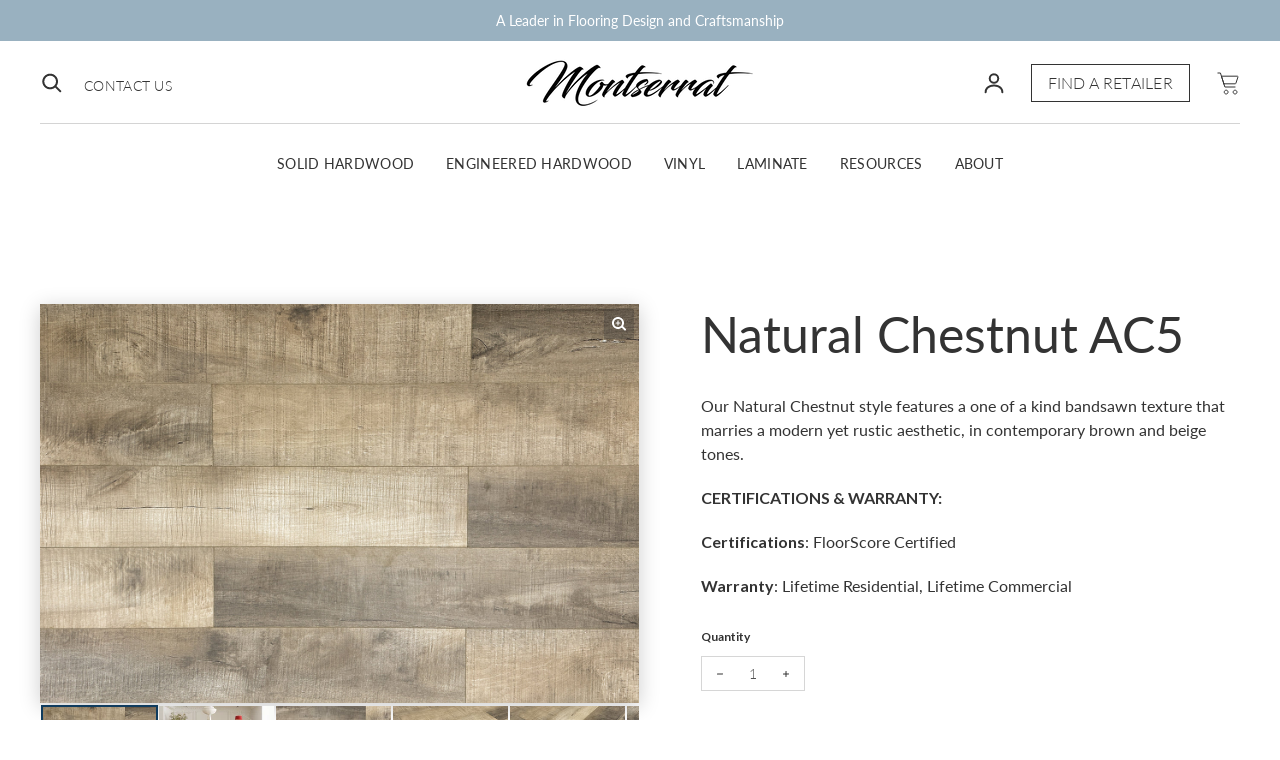

--- FILE ---
content_type: text/html; charset=utf-8
request_url: https://montserratfloors.com/products/natural-chestnut-ac5
body_size: 21311
content:
<!doctype html>
<html class="no-js" lang="en" dir="ltr">
  <head>
    <meta charset="utf-8">
    <meta http-equiv="X-UA-Compatible" content="IE=edge">
    <meta name="viewport" content="width=device-width,initial-scale=1">
    <meta name="theme-color" content="#FFFFFF"><link rel="icon" href="data:,"><link rel="preconnect" href="https://cdn.shopify.com"><link rel="preconnect" href="https://fonts.shopifycdn.com" crossorigin><title>Natural Chestnut AC5
 &ndash; Montserrat Floors</title>

    
      <meta name="description" content="Our Natural Chestnut style features a one of a kind bandsawn texture that marries a modern yet rustic aesthetic, in contemporary brown and beige tones. CERTIFICATIONS &amp;amp; WARRANTY: Certifications: FloorScore Certified Warranty: Lifetime Residential, Lifetime Commercial">
    

    

<meta property='og:site_name' content='Montserrat Floors'>
<meta property='og:url' content='https://montserratfloors.com/products/natural-chestnut-ac5'>
<meta property='og:title' content='Natural Chestnut AC5'>
<meta property='og:type' content='product'>
<meta property='og:description' content='Our Natural Chestnut style features a one of a kind bandsawn texture that marries a modern yet rustic aesthetic, in contemporary brown and beige tones. CERTIFICATIONS &amp;amp; WARRANTY: Certifications: FloorScore Certified Warranty: Lifetime Residential, Lifetime Commercial'><meta property='og:image' content='http://montserratfloors.com/cdn/shop/files/NaturalChestnutAC5-1.jpg?v=1701706712'>
  <meta property='og:image:secure_url' content='https://montserratfloors.com/cdn/shop/files/NaturalChestnutAC5-1.jpg?v=1701706712'>
  <meta property='og:image:width' content='2048'>
  <meta property='og:image:height' content='1366'><meta property='og:price:amount' content='0.00'>
  <meta property='og:price:currency' content='USD'><meta name='twitter:card' content='summary_large_image'>
<meta name='twitter:title' content='Natural Chestnut AC5'>
<meta name='twitter:description' content='Our Natural Chestnut style features a one of a kind bandsawn texture that marries a modern yet rustic aesthetic, in contemporary brown and beige tones. CERTIFICATIONS &amp;amp; WARRANTY: Certifications: FloorScore Certified Warranty: Lifetime Residential, Lifetime Commercial'>

<link rel="preload" as="font" href="//montserratfloors.com/cdn/fonts/lato/lato_n4.c3b93d431f0091c8be23185e15c9d1fee1e971c5.woff2" type="font/woff2" crossorigin><link rel="preload" as="font" href="//montserratfloors.com/cdn/fonts/lato/lato_n3.a7080ececf6191f1dd5b0cb021691ca9b855c876.woff2" type="font/woff2" crossorigin><link
      href="https://fonts.googleapis.com/css2?family=Lato:ital,wght@0,100;0,300;0,400;0,700;0,900;1,100;1,300;1,400;1,700;1,900&display=swap"
      rel="stylesheet"
    >

    <style data-shopify>@font-face {
  font-family: Lato;
  font-weight: 400;
  font-style: normal;
  font-display: swap;
  src: url("//montserratfloors.com/cdn/fonts/lato/lato_n4.c3b93d431f0091c8be23185e15c9d1fee1e971c5.woff2") format("woff2"),
       url("//montserratfloors.com/cdn/fonts/lato/lato_n4.d5c00c781efb195594fd2fd4ad04f7882949e327.woff") format("woff");
}

  @font-face {
  font-family: Lato;
  font-weight: 300;
  font-style: normal;
  font-display: swap;
  src: url("//montserratfloors.com/cdn/fonts/lato/lato_n3.a7080ececf6191f1dd5b0cb021691ca9b855c876.woff2") format("woff2"),
       url("//montserratfloors.com/cdn/fonts/lato/lato_n3.61e34b2ff7341f66543eb08e8c47eef9e1cde558.woff") format("woff");
}


  :root {
    
    --font-h-family: Lato, sans-serif;
    --font-h-style: normal;
    --font-h-weight: 400;
    --font-h-base-size: 0;
    --font-h-letter-spacing: 0;
    --font-h-line-height: 1.2;

    
    --font-b-family: Lato, sans-serif;
    --font-b-style: normal;
    --font-b-weight: 300;
    --font-b-base-size: 0;
    --font-b-letter-spacing: 0;
    --font-b-line-height: 1.5;

    
    --color-default-text: 51, 51, 51;
    --color-default-background: 255, 255, 255;
    --color-accent-1: 16, 60, 94;
    --color-accent-2: 245, 245, 245;
    --color-accent-3: 255, 255, 255;
    --color-soft-background-opacity: 0.05;
    --color-soft-background: var(--color-default-text), var(--color-soft-background-opacity);
    --color-gradient-text: linear-gradient(90deg, rgba(51, 51, 51, 1), rgba(0, 0, 0, 1) 100%);
    --color-gradient-background: #FFFFFF;
    --color-gradient-accent-1: #103c5e;
    --color-gradient-accent-2: #F5F5F5;
    --color-gradient-accent-3: linear-gradient(90deg, rgba(168, 3, 42, 1), rgba(130, 3, 95, 1) 100%);
    --color-pswp-background: #FFFFFF;

    
    --container-width: 1600px;
    --container-gutter: 16px;
    --container-gap: 2px;
    --custom-container-gap: 32px;

    --soft-background-opacity: 5%;
    --overlay-background: 51 51 51;
    --overlay-background-opacity: 80%;
    --shadow: rgba(0, 0, 0, 0) 0px 2px 15px, rgba(0, 0, 0, 0.2) 0px 4px 20px;

    
--buttons-text-font: var(--font-b-family);
      --buttons-text-weight: var(--font-b-weight);--buttons-text-size: 1rem;--buttons-text-letter-spacing: 0;

    
--navigation-text-font: var(--font-h-family);
      --navigation-text-style: var(--font-h-style);
      --navigation-text-weight: var(--font-h-weight);--navigation-text-letter-spacing: 0;--header-transparent-buffer: calc(var(--header-height) * var(--enable-transparent-header));
--radius: 0px;
--button-radius: 0px;
    --button-outline-opacity: 15%;
    --button-outline-blur: 12px;

    
--card-badge-radius: 4px;
--sold-out-badge-foreground: 255, 255, 255;
      --sold-out-badge-background: 33, 33, 33;--custom-badge-foreground: 255, 255, 255;
      --custom-badge-background: 0, 69, 122;
    --section-height-x-small: 100px;
    --section-height-small: 232px;
    --section-height-medium: 364px;
    --section-height-large: 496px;
    --section-height-x-large: 628px;
    --vertical-spacer: 40px;

    --form-input-height: 50px;

    --box-shadow: rgba(0, 0, 0, 0.16) 0px 3px 6px, rgba(0, 0, 0, 0.23) 0px 3px 6px;
  }

  @media (min-width: 751px) {
    :root {
      --container-gutter: 40px;

      --section-height-x-small: 160px;
      --section-height-small: 275px;
      --section-height-medium: 390px;
      --section-height-large: 505px;
      --section-height-x-large: 620px;

      --vertical-spacer: 48px;
    }
  }

  @media (min-width: 991px) {
    :root {
      --section-height-x-small: 230px;
      --section-height-small: 410px;
      --section-height-medium: 590px;
      --section-height-large: 770px;
      --section-height-x-large: 950px;

      /* --vertical-spacer: 48px; */
    }
  }

  @media (max-width: 990px) {
    :root {
      --custom-container-gap: 16px;
    }
  }

  
</style>
    <script async crossorigin fetchpriority="high" src="/cdn/shopifycloud/importmap-polyfill/es-modules-shim.2.4.0.js"></script>
<script>
  document.documentElement.className = document.documentElement.className.replace('no-js', 'js');

  window.LoessTheme = {
    animations: {
      heading: `fade-in-words`
    },

    cartStrings: {
      addToCart: `ORDER A FREE SAMPLE`,
      soldOut: `Sold out`,
      unavailable: `Unavailable`,
      error: `There was an error while updating your cart. Please try again.`,
      quantityError: `You can only add {quantity} of this item to your cart.`
    },

    routes: {
      cart_add_url: '/cart/add',
      cart_change_url: '/cart/change',
      cart_update_url: '/cart/update',
      cart_url: '/cart',
      product_recommendations_url: '/recommendations/products'
    },

    scripts: {
      QRCode: `//montserratfloors.com/cdn/shopifycloud/storefront/assets/themes_support/vendor/qrcode-3f2b403b.js`
    },

    strings: {
      copiedToClipboard: "The link was copied to your clipboard",
      shippingCalculatorError: "One or more errors occurred while retrieving the shipping rates:",
      shippingCalculatorMultipleResults: "There are multiple shipping rates for your address:",
      shippingCalculatorNoResults: "Sorry, we do not ship to your address.",
      shippingCalculatorOneResult: "There is one shipping rate for your address:"
    },

    styles: {
      modelViewerUiStyles: 'https://cdn.shopify.com/shopifycloud/model-viewer-ui/assets/v1.0/model-viewer-ui.css'
    }
  };
</script>


    <script async src="//montserratfloors.com/cdn/shop/t/4/assets/es-module-shims.min.js?v=114726340736633916291724257565"></script>

    <script type="importmap">
      {
        "imports": {
          "@loess/theme": "//montserratfloors.com/cdn/shop/t/4/assets/theme.js?v=151471922955032272911725252551",
          "@loess/vendor": "//montserratfloors.com/cdn/shop/t/4/assets/vendor.min.js?v=182419522972893362311724257565"
        }
      }
    </script>

    <script type="module" src="//montserratfloors.com/cdn/shop/t/4/assets/vendor.min.js?v=182419522972893362311724257565"></script>
    <script type="module" src="//montserratfloors.com/cdn/shop/t/4/assets/theme.js?v=151471922955032272911725252551"></script>

    <script>window.performance && window.performance.mark && window.performance.mark('shopify.content_for_header.start');</script><meta id="shopify-digital-wallet" name="shopify-digital-wallet" content="/80492396858/digital_wallets/dialog">
<meta name="shopify-checkout-api-token" content="bb8117ea4b67cb1a4aec9a24a58e1e56">
<link rel="alternate" type="application/json+oembed" href="https://montserratfloors.com/products/natural-chestnut-ac5.oembed">
<script async="async" src="/checkouts/internal/preloads.js?locale=en-US"></script>
<link rel="preconnect" href="https://shop.app" crossorigin="anonymous">
<script async="async" src="https://shop.app/checkouts/internal/preloads.js?locale=en-US&shop_id=80492396858" crossorigin="anonymous"></script>
<script id="apple-pay-shop-capabilities" type="application/json">{"shopId":80492396858,"countryCode":"US","currencyCode":"USD","merchantCapabilities":["supports3DS"],"merchantId":"gid:\/\/shopify\/Shop\/80492396858","merchantName":"Montserrat Floors","requiredBillingContactFields":["postalAddress","email","phone"],"requiredShippingContactFields":["postalAddress","email","phone"],"shippingType":"shipping","supportedNetworks":["visa","masterCard","amex","discover","elo","jcb"],"total":{"type":"pending","label":"Montserrat Floors","amount":"1.00"},"shopifyPaymentsEnabled":true,"supportsSubscriptions":true}</script>
<script id="shopify-features" type="application/json">{"accessToken":"bb8117ea4b67cb1a4aec9a24a58e1e56","betas":["rich-media-storefront-analytics"],"domain":"montserratfloors.com","predictiveSearch":true,"shopId":80492396858,"locale":"en"}</script>
<script>var Shopify = Shopify || {};
Shopify.shop = "montserratfloors.myshopify.com";
Shopify.locale = "en";
Shopify.currency = {"active":"USD","rate":"1.0"};
Shopify.country = "US";
Shopify.theme = {"name":"NEW","id":171141497146,"schema_name":"Champion","schema_version":"1.6.3","theme_store_id":2010,"role":"main"};
Shopify.theme.handle = "null";
Shopify.theme.style = {"id":null,"handle":null};
Shopify.cdnHost = "montserratfloors.com/cdn";
Shopify.routes = Shopify.routes || {};
Shopify.routes.root = "/";</script>
<script type="module">!function(o){(o.Shopify=o.Shopify||{}).modules=!0}(window);</script>
<script>!function(o){function n(){var o=[];function n(){o.push(Array.prototype.slice.apply(arguments))}return n.q=o,n}var t=o.Shopify=o.Shopify||{};t.loadFeatures=n(),t.autoloadFeatures=n()}(window);</script>
<script>
  window.ShopifyPay = window.ShopifyPay || {};
  window.ShopifyPay.apiHost = "shop.app\/pay";
  window.ShopifyPay.redirectState = null;
</script>
<script id="shop-js-analytics" type="application/json">{"pageType":"product"}</script>
<script defer="defer" async type="module" src="//montserratfloors.com/cdn/shopifycloud/shop-js/modules/v2/client.init-shop-cart-sync_dlpDe4U9.en.esm.js"></script>
<script defer="defer" async type="module" src="//montserratfloors.com/cdn/shopifycloud/shop-js/modules/v2/chunk.common_FunKbpTJ.esm.js"></script>
<script type="module">
  await import("//montserratfloors.com/cdn/shopifycloud/shop-js/modules/v2/client.init-shop-cart-sync_dlpDe4U9.en.esm.js");
await import("//montserratfloors.com/cdn/shopifycloud/shop-js/modules/v2/chunk.common_FunKbpTJ.esm.js");

  window.Shopify.SignInWithShop?.initShopCartSync?.({"fedCMEnabled":true,"windoidEnabled":true});

</script>
<script>
  window.Shopify = window.Shopify || {};
  if (!window.Shopify.featureAssets) window.Shopify.featureAssets = {};
  window.Shopify.featureAssets['shop-js'] = {"shop-cart-sync":["modules/v2/client.shop-cart-sync_DIWHqfTk.en.esm.js","modules/v2/chunk.common_FunKbpTJ.esm.js"],"init-fed-cm":["modules/v2/client.init-fed-cm_CmNkGb1A.en.esm.js","modules/v2/chunk.common_FunKbpTJ.esm.js"],"shop-button":["modules/v2/client.shop-button_Dpfxl9vG.en.esm.js","modules/v2/chunk.common_FunKbpTJ.esm.js"],"init-shop-cart-sync":["modules/v2/client.init-shop-cart-sync_dlpDe4U9.en.esm.js","modules/v2/chunk.common_FunKbpTJ.esm.js"],"init-shop-email-lookup-coordinator":["modules/v2/client.init-shop-email-lookup-coordinator_DUdFDmvK.en.esm.js","modules/v2/chunk.common_FunKbpTJ.esm.js"],"init-windoid":["modules/v2/client.init-windoid_V_O5I0mt.en.esm.js","modules/v2/chunk.common_FunKbpTJ.esm.js"],"pay-button":["modules/v2/client.pay-button_x_P2fRzB.en.esm.js","modules/v2/chunk.common_FunKbpTJ.esm.js"],"shop-toast-manager":["modules/v2/client.shop-toast-manager_p8J9W8kY.en.esm.js","modules/v2/chunk.common_FunKbpTJ.esm.js"],"shop-cash-offers":["modules/v2/client.shop-cash-offers_CtPYbIPM.en.esm.js","modules/v2/chunk.common_FunKbpTJ.esm.js","modules/v2/chunk.modal_n1zSoh3t.esm.js"],"shop-login-button":["modules/v2/client.shop-login-button_C3-NmE42.en.esm.js","modules/v2/chunk.common_FunKbpTJ.esm.js","modules/v2/chunk.modal_n1zSoh3t.esm.js"],"avatar":["modules/v2/client.avatar_BTnouDA3.en.esm.js"],"init-shop-for-new-customer-accounts":["modules/v2/client.init-shop-for-new-customer-accounts_aeWumpsw.en.esm.js","modules/v2/client.shop-login-button_C3-NmE42.en.esm.js","modules/v2/chunk.common_FunKbpTJ.esm.js","modules/v2/chunk.modal_n1zSoh3t.esm.js"],"init-customer-accounts-sign-up":["modules/v2/client.init-customer-accounts-sign-up_CRLhpYdY.en.esm.js","modules/v2/client.shop-login-button_C3-NmE42.en.esm.js","modules/v2/chunk.common_FunKbpTJ.esm.js","modules/v2/chunk.modal_n1zSoh3t.esm.js"],"init-customer-accounts":["modules/v2/client.init-customer-accounts_BkuyBVsz.en.esm.js","modules/v2/client.shop-login-button_C3-NmE42.en.esm.js","modules/v2/chunk.common_FunKbpTJ.esm.js","modules/v2/chunk.modal_n1zSoh3t.esm.js"],"shop-follow-button":["modules/v2/client.shop-follow-button_DDNA7Aw9.en.esm.js","modules/v2/chunk.common_FunKbpTJ.esm.js","modules/v2/chunk.modal_n1zSoh3t.esm.js"],"checkout-modal":["modules/v2/client.checkout-modal_EOl6FxyC.en.esm.js","modules/v2/chunk.common_FunKbpTJ.esm.js","modules/v2/chunk.modal_n1zSoh3t.esm.js"],"lead-capture":["modules/v2/client.lead-capture_LZVhB0lN.en.esm.js","modules/v2/chunk.common_FunKbpTJ.esm.js","modules/v2/chunk.modal_n1zSoh3t.esm.js"],"shop-login":["modules/v2/client.shop-login_D4d_T_FR.en.esm.js","modules/v2/chunk.common_FunKbpTJ.esm.js","modules/v2/chunk.modal_n1zSoh3t.esm.js"],"payment-terms":["modules/v2/client.payment-terms_g-geHK5T.en.esm.js","modules/v2/chunk.common_FunKbpTJ.esm.js","modules/v2/chunk.modal_n1zSoh3t.esm.js"]};
</script>
<script>(function() {
  var isLoaded = false;
  function asyncLoad() {
    if (isLoaded) return;
    isLoaded = true;
    var urls = ["https:\/\/cloudsearch-1f874.kxcdn.com\/shopify.js?shop=montserratfloors.myshopify.com"];
    for (var i = 0; i < urls.length; i++) {
      var s = document.createElement('script');
      s.type = 'text/javascript';
      s.async = true;
      s.src = urls[i];
      var x = document.getElementsByTagName('script')[0];
      x.parentNode.insertBefore(s, x);
    }
  };
  if(window.attachEvent) {
    window.attachEvent('onload', asyncLoad);
  } else {
    window.addEventListener('load', asyncLoad, false);
  }
})();</script>
<script id="__st">var __st={"a":80492396858,"offset":-18000,"reqid":"1dde4da0-c187-4eb9-8da1-2d6afcb8a5a7-1765789299","pageurl":"montserratfloors.com\/products\/natural-chestnut-ac5","u":"ce03fe57b9b5","p":"product","rtyp":"product","rid":8574712381754};</script>
<script>window.ShopifyPaypalV4VisibilityTracking = true;</script>
<script id="captcha-bootstrap">!function(){'use strict';const t='contact',e='account',n='new_comment',o=[[t,t],['blogs',n],['comments',n],[t,'customer']],c=[[e,'customer_login'],[e,'guest_login'],[e,'recover_customer_password'],[e,'create_customer']],r=t=>t.map((([t,e])=>`form[action*='/${t}']:not([data-nocaptcha='true']) input[name='form_type'][value='${e}']`)).join(','),a=t=>()=>t?[...document.querySelectorAll(t)].map((t=>t.form)):[];function s(){const t=[...o],e=r(t);return a(e)}const i='password',u='form_key',d=['recaptcha-v3-token','g-recaptcha-response','h-captcha-response',i],f=()=>{try{return window.sessionStorage}catch{return}},m='__shopify_v',_=t=>t.elements[u];function p(t,e,n=!1){try{const o=window.sessionStorage,c=JSON.parse(o.getItem(e)),{data:r}=function(t){const{data:e,action:n}=t;return t[m]||n?{data:e,action:n}:{data:t,action:n}}(c);for(const[e,n]of Object.entries(r))t.elements[e]&&(t.elements[e].value=n);n&&o.removeItem(e)}catch(o){console.error('form repopulation failed',{error:o})}}const l='form_type',E='cptcha';function T(t){t.dataset[E]=!0}const w=window,h=w.document,L='Shopify',v='ce_forms',y='captcha';let A=!1;((t,e)=>{const n=(g='f06e6c50-85a8-45c8-87d0-21a2b65856fe',I='https://cdn.shopify.com/shopifycloud/storefront-forms-hcaptcha/ce_storefront_forms_captcha_hcaptcha.v1.5.2.iife.js',D={infoText:'Protected by hCaptcha',privacyText:'Privacy',termsText:'Terms'},(t,e,n)=>{const o=w[L][v],c=o.bindForm;if(c)return c(t,g,e,D).then(n);var r;o.q.push([[t,g,e,D],n]),r=I,A||(h.body.append(Object.assign(h.createElement('script'),{id:'captcha-provider',async:!0,src:r})),A=!0)});var g,I,D;w[L]=w[L]||{},w[L][v]=w[L][v]||{},w[L][v].q=[],w[L][y]=w[L][y]||{},w[L][y].protect=function(t,e){n(t,void 0,e),T(t)},Object.freeze(w[L][y]),function(t,e,n,w,h,L){const[v,y,A,g]=function(t,e,n){const i=e?o:[],u=t?c:[],d=[...i,...u],f=r(d),m=r(i),_=r(d.filter((([t,e])=>n.includes(e))));return[a(f),a(m),a(_),s()]}(w,h,L),I=t=>{const e=t.target;return e instanceof HTMLFormElement?e:e&&e.form},D=t=>v().includes(t);t.addEventListener('submit',(t=>{const e=I(t);if(!e)return;const n=D(e)&&!e.dataset.hcaptchaBound&&!e.dataset.recaptchaBound,o=_(e),c=g().includes(e)&&(!o||!o.value);(n||c)&&t.preventDefault(),c&&!n&&(function(t){try{if(!f())return;!function(t){const e=f();if(!e)return;const n=_(t);if(!n)return;const o=n.value;o&&e.removeItem(o)}(t);const e=Array.from(Array(32),(()=>Math.random().toString(36)[2])).join('');!function(t,e){_(t)||t.append(Object.assign(document.createElement('input'),{type:'hidden',name:u})),t.elements[u].value=e}(t,e),function(t,e){const n=f();if(!n)return;const o=[...t.querySelectorAll(`input[type='${i}']`)].map((({name:t})=>t)),c=[...d,...o],r={};for(const[a,s]of new FormData(t).entries())c.includes(a)||(r[a]=s);n.setItem(e,JSON.stringify({[m]:1,action:t.action,data:r}))}(t,e)}catch(e){console.error('failed to persist form',e)}}(e),e.submit())}));const S=(t,e)=>{t&&!t.dataset[E]&&(n(t,e.some((e=>e===t))),T(t))};for(const o of['focusin','change'])t.addEventListener(o,(t=>{const e=I(t);D(e)&&S(e,y())}));const B=e.get('form_key'),M=e.get(l),P=B&&M;t.addEventListener('DOMContentLoaded',(()=>{const t=y();if(P)for(const e of t)e.elements[l].value===M&&p(e,B);[...new Set([...A(),...v().filter((t=>'true'===t.dataset.shopifyCaptcha))])].forEach((e=>S(e,t)))}))}(h,new URLSearchParams(w.location.search),n,t,e,['guest_login'])})(!0,!0)}();</script>
<script integrity="sha256-52AcMU7V7pcBOXWImdc/TAGTFKeNjmkeM1Pvks/DTgc=" data-source-attribution="shopify.loadfeatures" defer="defer" src="//montserratfloors.com/cdn/shopifycloud/storefront/assets/storefront/load_feature-81c60534.js" crossorigin="anonymous"></script>
<script crossorigin="anonymous" defer="defer" src="//montserratfloors.com/cdn/shopifycloud/storefront/assets/shopify_pay/storefront-65b4c6d7.js?v=20250812"></script>
<script data-source-attribution="shopify.dynamic_checkout.dynamic.init">var Shopify=Shopify||{};Shopify.PaymentButton=Shopify.PaymentButton||{isStorefrontPortableWallets:!0,init:function(){window.Shopify.PaymentButton.init=function(){};var t=document.createElement("script");t.src="https://montserratfloors.com/cdn/shopifycloud/portable-wallets/latest/portable-wallets.en.js",t.type="module",document.head.appendChild(t)}};
</script>
<script data-source-attribution="shopify.dynamic_checkout.buyer_consent">
  function portableWalletsHideBuyerConsent(e){var t=document.getElementById("shopify-buyer-consent"),n=document.getElementById("shopify-subscription-policy-button");t&&n&&(t.classList.add("hidden"),t.setAttribute("aria-hidden","true"),n.removeEventListener("click",e))}function portableWalletsShowBuyerConsent(e){var t=document.getElementById("shopify-buyer-consent"),n=document.getElementById("shopify-subscription-policy-button");t&&n&&(t.classList.remove("hidden"),t.removeAttribute("aria-hidden"),n.addEventListener("click",e))}window.Shopify?.PaymentButton&&(window.Shopify.PaymentButton.hideBuyerConsent=portableWalletsHideBuyerConsent,window.Shopify.PaymentButton.showBuyerConsent=portableWalletsShowBuyerConsent);
</script>
<script data-source-attribution="shopify.dynamic_checkout.cart.bootstrap">document.addEventListener("DOMContentLoaded",(function(){function t(){return document.querySelector("shopify-accelerated-checkout-cart, shopify-accelerated-checkout")}if(t())Shopify.PaymentButton.init();else{new MutationObserver((function(e,n){t()&&(Shopify.PaymentButton.init(),n.disconnect())})).observe(document.body,{childList:!0,subtree:!0})}}));
</script>
<link id="shopify-accelerated-checkout-styles" rel="stylesheet" media="screen" href="https://montserratfloors.com/cdn/shopifycloud/portable-wallets/latest/accelerated-checkout-backwards-compat.css" crossorigin="anonymous">
<style id="shopify-accelerated-checkout-cart">
        #shopify-buyer-consent {
  margin-top: 1em;
  display: inline-block;
  width: 100%;
}

#shopify-buyer-consent.hidden {
  display: none;
}

#shopify-subscription-policy-button {
  background: none;
  border: none;
  padding: 0;
  text-decoration: underline;
  font-size: inherit;
  cursor: pointer;
}

#shopify-subscription-policy-button::before {
  box-shadow: none;
}

      </style>

<script>window.performance && window.performance.mark && window.performance.mark('shopify.content_for_header.end');</script>
<link href="//montserratfloors.com/cdn/shop/t/4/assets/theme.css?v=59080492728363613371725268984" rel="stylesheet" type="text/css" media="all" /><link href="//montserratfloors.com/cdn/shop/t/4/assets/custom.css?v=121411573113805113671725268469" rel="stylesheet" type="text/css" media="all" /><link href="//montserratfloors.com/cdn/shop/t/4/assets/custom-featured-products.css?v=25407229353233391981724924194" rel="stylesheet" type="text/css" media="all" /><link href="//montserratfloors.com/cdn/shop/t/4/assets/about.css?v=17652014928136129171725002317" rel="stylesheet" type="text/css" media="all" />
  <link rel="canonical" href="https://montserratfloors.com/products/natural-chestnut-ac5">
<link href="https://monorail-edge.shopifysvc.com" rel="dns-prefetch">
<script>(function(){if ("sendBeacon" in navigator && "performance" in window) {try {var session_token_from_headers = performance.getEntriesByType('navigation')[0].serverTiming.find(x => x.name == '_s').description;} catch {var session_token_from_headers = undefined;}var session_cookie_matches = document.cookie.match(/_shopify_s=([^;]*)/);var session_token_from_cookie = session_cookie_matches && session_cookie_matches.length === 2 ? session_cookie_matches[1] : "";var session_token = session_token_from_headers || session_token_from_cookie || "";function handle_abandonment_event(e) {var entries = performance.getEntries().filter(function(entry) {return /monorail-edge.shopifysvc.com/.test(entry.name);});if (!window.abandonment_tracked && entries.length === 0) {window.abandonment_tracked = true;var currentMs = Date.now();var navigation_start = performance.timing.navigationStart;var payload = {shop_id: 80492396858,url: window.location.href,navigation_start,duration: currentMs - navigation_start,session_token,page_type: "product"};window.navigator.sendBeacon("https://monorail-edge.shopifysvc.com/v1/produce", JSON.stringify({schema_id: "online_store_buyer_site_abandonment/1.1",payload: payload,metadata: {event_created_at_ms: currentMs,event_sent_at_ms: currentMs}}));}}window.addEventListener('pagehide', handle_abandonment_event);}}());</script>
<script id="web-pixels-manager-setup">(function e(e,d,r,n,o){if(void 0===o&&(o={}),!Boolean(null===(a=null===(i=window.Shopify)||void 0===i?void 0:i.analytics)||void 0===a?void 0:a.replayQueue)){var i,a;window.Shopify=window.Shopify||{};var t=window.Shopify;t.analytics=t.analytics||{};var s=t.analytics;s.replayQueue=[],s.publish=function(e,d,r){return s.replayQueue.push([e,d,r]),!0};try{self.performance.mark("wpm:start")}catch(e){}var l=function(){var e={modern:/Edge?\/(1{2}[4-9]|1[2-9]\d|[2-9]\d{2}|\d{4,})\.\d+(\.\d+|)|Firefox\/(1{2}[4-9]|1[2-9]\d|[2-9]\d{2}|\d{4,})\.\d+(\.\d+|)|Chrom(ium|e)\/(9{2}|\d{3,})\.\d+(\.\d+|)|(Maci|X1{2}).+ Version\/(15\.\d+|(1[6-9]|[2-9]\d|\d{3,})\.\d+)([,.]\d+|)( \(\w+\)|)( Mobile\/\w+|) Safari\/|Chrome.+OPR\/(9{2}|\d{3,})\.\d+\.\d+|(CPU[ +]OS|iPhone[ +]OS|CPU[ +]iPhone|CPU IPhone OS|CPU iPad OS)[ +]+(15[._]\d+|(1[6-9]|[2-9]\d|\d{3,})[._]\d+)([._]\d+|)|Android:?[ /-](13[3-9]|1[4-9]\d|[2-9]\d{2}|\d{4,})(\.\d+|)(\.\d+|)|Android.+Firefox\/(13[5-9]|1[4-9]\d|[2-9]\d{2}|\d{4,})\.\d+(\.\d+|)|Android.+Chrom(ium|e)\/(13[3-9]|1[4-9]\d|[2-9]\d{2}|\d{4,})\.\d+(\.\d+|)|SamsungBrowser\/([2-9]\d|\d{3,})\.\d+/,legacy:/Edge?\/(1[6-9]|[2-9]\d|\d{3,})\.\d+(\.\d+|)|Firefox\/(5[4-9]|[6-9]\d|\d{3,})\.\d+(\.\d+|)|Chrom(ium|e)\/(5[1-9]|[6-9]\d|\d{3,})\.\d+(\.\d+|)([\d.]+$|.*Safari\/(?![\d.]+ Edge\/[\d.]+$))|(Maci|X1{2}).+ Version\/(10\.\d+|(1[1-9]|[2-9]\d|\d{3,})\.\d+)([,.]\d+|)( \(\w+\)|)( Mobile\/\w+|) Safari\/|Chrome.+OPR\/(3[89]|[4-9]\d|\d{3,})\.\d+\.\d+|(CPU[ +]OS|iPhone[ +]OS|CPU[ +]iPhone|CPU IPhone OS|CPU iPad OS)[ +]+(10[._]\d+|(1[1-9]|[2-9]\d|\d{3,})[._]\d+)([._]\d+|)|Android:?[ /-](13[3-9]|1[4-9]\d|[2-9]\d{2}|\d{4,})(\.\d+|)(\.\d+|)|Mobile Safari.+OPR\/([89]\d|\d{3,})\.\d+\.\d+|Android.+Firefox\/(13[5-9]|1[4-9]\d|[2-9]\d{2}|\d{4,})\.\d+(\.\d+|)|Android.+Chrom(ium|e)\/(13[3-9]|1[4-9]\d|[2-9]\d{2}|\d{4,})\.\d+(\.\d+|)|Android.+(UC? ?Browser|UCWEB|U3)[ /]?(15\.([5-9]|\d{2,})|(1[6-9]|[2-9]\d|\d{3,})\.\d+)\.\d+|SamsungBrowser\/(5\.\d+|([6-9]|\d{2,})\.\d+)|Android.+MQ{2}Browser\/(14(\.(9|\d{2,})|)|(1[5-9]|[2-9]\d|\d{3,})(\.\d+|))(\.\d+|)|K[Aa][Ii]OS\/(3\.\d+|([4-9]|\d{2,})\.\d+)(\.\d+|)/},d=e.modern,r=e.legacy,n=navigator.userAgent;return n.match(d)?"modern":n.match(r)?"legacy":"unknown"}(),u="modern"===l?"modern":"legacy",c=(null!=n?n:{modern:"",legacy:""})[u],f=function(e){return[e.baseUrl,"/wpm","/b",e.hashVersion,"modern"===e.buildTarget?"m":"l",".js"].join("")}({baseUrl:d,hashVersion:r,buildTarget:u}),m=function(e){var d=e.version,r=e.bundleTarget,n=e.surface,o=e.pageUrl,i=e.monorailEndpoint;return{emit:function(e){var a=e.status,t=e.errorMsg,s=(new Date).getTime(),l=JSON.stringify({metadata:{event_sent_at_ms:s},events:[{schema_id:"web_pixels_manager_load/3.1",payload:{version:d,bundle_target:r,page_url:o,status:a,surface:n,error_msg:t},metadata:{event_created_at_ms:s}}]});if(!i)return console&&console.warn&&console.warn("[Web Pixels Manager] No Monorail endpoint provided, skipping logging."),!1;try{return self.navigator.sendBeacon.bind(self.navigator)(i,l)}catch(e){}var u=new XMLHttpRequest;try{return u.open("POST",i,!0),u.setRequestHeader("Content-Type","text/plain"),u.send(l),!0}catch(e){return console&&console.warn&&console.warn("[Web Pixels Manager] Got an unhandled error while logging to Monorail."),!1}}}}({version:r,bundleTarget:l,surface:e.surface,pageUrl:self.location.href,monorailEndpoint:e.monorailEndpoint});try{o.browserTarget=l,function(e){var d=e.src,r=e.async,n=void 0===r||r,o=e.onload,i=e.onerror,a=e.sri,t=e.scriptDataAttributes,s=void 0===t?{}:t,l=document.createElement("script"),u=document.querySelector("head"),c=document.querySelector("body");if(l.async=n,l.src=d,a&&(l.integrity=a,l.crossOrigin="anonymous"),s)for(var f in s)if(Object.prototype.hasOwnProperty.call(s,f))try{l.dataset[f]=s[f]}catch(e){}if(o&&l.addEventListener("load",o),i&&l.addEventListener("error",i),u)u.appendChild(l);else{if(!c)throw new Error("Did not find a head or body element to append the script");c.appendChild(l)}}({src:f,async:!0,onload:function(){if(!function(){var e,d;return Boolean(null===(d=null===(e=window.Shopify)||void 0===e?void 0:e.analytics)||void 0===d?void 0:d.initialized)}()){var d=window.webPixelsManager.init(e)||void 0;if(d){var r=window.Shopify.analytics;r.replayQueue.forEach((function(e){var r=e[0],n=e[1],o=e[2];d.publishCustomEvent(r,n,o)})),r.replayQueue=[],r.publish=d.publishCustomEvent,r.visitor=d.visitor,r.initialized=!0}}},onerror:function(){return m.emit({status:"failed",errorMsg:"".concat(f," has failed to load")})},sri:function(e){var d=/^sha384-[A-Za-z0-9+/=]+$/;return"string"==typeof e&&d.test(e)}(c)?c:"",scriptDataAttributes:o}),m.emit({status:"loading"})}catch(e){m.emit({status:"failed",errorMsg:(null==e?void 0:e.message)||"Unknown error"})}}})({shopId: 80492396858,storefrontBaseUrl: "https://montserratfloors.com",extensionsBaseUrl: "https://extensions.shopifycdn.com/cdn/shopifycloud/web-pixels-manager",monorailEndpoint: "https://monorail-edge.shopifysvc.com/unstable/produce_batch",surface: "storefront-renderer",enabledBetaFlags: ["2dca8a86"],webPixelsConfigList: [{"id":"shopify-app-pixel","configuration":"{}","eventPayloadVersion":"v1","runtimeContext":"STRICT","scriptVersion":"0450","apiClientId":"shopify-pixel","type":"APP","privacyPurposes":["ANALYTICS","MARKETING"]},{"id":"shopify-custom-pixel","eventPayloadVersion":"v1","runtimeContext":"LAX","scriptVersion":"0450","apiClientId":"shopify-pixel","type":"CUSTOM","privacyPurposes":["ANALYTICS","MARKETING"]}],isMerchantRequest: false,initData: {"shop":{"name":"Montserrat Floors","paymentSettings":{"currencyCode":"USD"},"myshopifyDomain":"montserratfloors.myshopify.com","countryCode":"US","storefrontUrl":"https:\/\/montserratfloors.com"},"customer":null,"cart":null,"checkout":null,"productVariants":[{"price":{"amount":0.0,"currencyCode":"USD"},"product":{"title":"Natural Chestnut AC5","vendor":"Montserrat Floors","id":"8574712381754","untranslatedTitle":"Natural Chestnut AC5","url":"\/products\/natural-chestnut-ac5","type":""},"id":"46544323150138","image":{"src":"\/\/montserratfloors.com\/cdn\/shop\/files\/NaturalChestnutAC5-1.jpg?v=1701706712"},"sku":null,"title":"Default Title","untranslatedTitle":"Default Title"}],"purchasingCompany":null},},"https://montserratfloors.com/cdn","ae1676cfwd2530674p4253c800m34e853cb",{"modern":"","legacy":""},{"shopId":"80492396858","storefrontBaseUrl":"https:\/\/montserratfloors.com","extensionBaseUrl":"https:\/\/extensions.shopifycdn.com\/cdn\/shopifycloud\/web-pixels-manager","surface":"storefront-renderer","enabledBetaFlags":"[\"2dca8a86\"]","isMerchantRequest":"false","hashVersion":"ae1676cfwd2530674p4253c800m34e853cb","publish":"custom","events":"[[\"page_viewed\",{}],[\"product_viewed\",{\"productVariant\":{\"price\":{\"amount\":0.0,\"currencyCode\":\"USD\"},\"product\":{\"title\":\"Natural Chestnut AC5\",\"vendor\":\"Montserrat Floors\",\"id\":\"8574712381754\",\"untranslatedTitle\":\"Natural Chestnut AC5\",\"url\":\"\/products\/natural-chestnut-ac5\",\"type\":\"\"},\"id\":\"46544323150138\",\"image\":{\"src\":\"\/\/montserratfloors.com\/cdn\/shop\/files\/NaturalChestnutAC5-1.jpg?v=1701706712\"},\"sku\":null,\"title\":\"Default Title\",\"untranslatedTitle\":\"Default Title\"}}]]"});</script><script>
  window.ShopifyAnalytics = window.ShopifyAnalytics || {};
  window.ShopifyAnalytics.meta = window.ShopifyAnalytics.meta || {};
  window.ShopifyAnalytics.meta.currency = 'USD';
  var meta = {"product":{"id":8574712381754,"gid":"gid:\/\/shopify\/Product\/8574712381754","vendor":"Montserrat Floors","type":"","variants":[{"id":46544323150138,"price":0,"name":"Natural Chestnut AC5","public_title":null,"sku":null}],"remote":false},"page":{"pageType":"product","resourceType":"product","resourceId":8574712381754}};
  for (var attr in meta) {
    window.ShopifyAnalytics.meta[attr] = meta[attr];
  }
</script>
<script class="analytics">
  (function () {
    var customDocumentWrite = function(content) {
      var jquery = null;

      if (window.jQuery) {
        jquery = window.jQuery;
      } else if (window.Checkout && window.Checkout.$) {
        jquery = window.Checkout.$;
      }

      if (jquery) {
        jquery('body').append(content);
      }
    };

    var hasLoggedConversion = function(token) {
      if (token) {
        return document.cookie.indexOf('loggedConversion=' + token) !== -1;
      }
      return false;
    }

    var setCookieIfConversion = function(token) {
      if (token) {
        var twoMonthsFromNow = new Date(Date.now());
        twoMonthsFromNow.setMonth(twoMonthsFromNow.getMonth() + 2);

        document.cookie = 'loggedConversion=' + token + '; expires=' + twoMonthsFromNow;
      }
    }

    var trekkie = window.ShopifyAnalytics.lib = window.trekkie = window.trekkie || [];
    if (trekkie.integrations) {
      return;
    }
    trekkie.methods = [
      'identify',
      'page',
      'ready',
      'track',
      'trackForm',
      'trackLink'
    ];
    trekkie.factory = function(method) {
      return function() {
        var args = Array.prototype.slice.call(arguments);
        args.unshift(method);
        trekkie.push(args);
        return trekkie;
      };
    };
    for (var i = 0; i < trekkie.methods.length; i++) {
      var key = trekkie.methods[i];
      trekkie[key] = trekkie.factory(key);
    }
    trekkie.load = function(config) {
      trekkie.config = config || {};
      trekkie.config.initialDocumentCookie = document.cookie;
      var first = document.getElementsByTagName('script')[0];
      var script = document.createElement('script');
      script.type = 'text/javascript';
      script.onerror = function(e) {
        var scriptFallback = document.createElement('script');
        scriptFallback.type = 'text/javascript';
        scriptFallback.onerror = function(error) {
                var Monorail = {
      produce: function produce(monorailDomain, schemaId, payload) {
        var currentMs = new Date().getTime();
        var event = {
          schema_id: schemaId,
          payload: payload,
          metadata: {
            event_created_at_ms: currentMs,
            event_sent_at_ms: currentMs
          }
        };
        return Monorail.sendRequest("https://" + monorailDomain + "/v1/produce", JSON.stringify(event));
      },
      sendRequest: function sendRequest(endpointUrl, payload) {
        // Try the sendBeacon API
        if (window && window.navigator && typeof window.navigator.sendBeacon === 'function' && typeof window.Blob === 'function' && !Monorail.isIos12()) {
          var blobData = new window.Blob([payload], {
            type: 'text/plain'
          });

          if (window.navigator.sendBeacon(endpointUrl, blobData)) {
            return true;
          } // sendBeacon was not successful

        } // XHR beacon

        var xhr = new XMLHttpRequest();

        try {
          xhr.open('POST', endpointUrl);
          xhr.setRequestHeader('Content-Type', 'text/plain');
          xhr.send(payload);
        } catch (e) {
          console.log(e);
        }

        return false;
      },
      isIos12: function isIos12() {
        return window.navigator.userAgent.lastIndexOf('iPhone; CPU iPhone OS 12_') !== -1 || window.navigator.userAgent.lastIndexOf('iPad; CPU OS 12_') !== -1;
      }
    };
    Monorail.produce('monorail-edge.shopifysvc.com',
      'trekkie_storefront_load_errors/1.1',
      {shop_id: 80492396858,
      theme_id: 171141497146,
      app_name: "storefront",
      context_url: window.location.href,
      source_url: "//montserratfloors.com/cdn/s/trekkie.storefront.1a0636ab3186d698599065cb6ce9903ebacdd71a.min.js"});

        };
        scriptFallback.async = true;
        scriptFallback.src = '//montserratfloors.com/cdn/s/trekkie.storefront.1a0636ab3186d698599065cb6ce9903ebacdd71a.min.js';
        first.parentNode.insertBefore(scriptFallback, first);
      };
      script.async = true;
      script.src = '//montserratfloors.com/cdn/s/trekkie.storefront.1a0636ab3186d698599065cb6ce9903ebacdd71a.min.js';
      first.parentNode.insertBefore(script, first);
    };
    trekkie.load(
      {"Trekkie":{"appName":"storefront","development":false,"defaultAttributes":{"shopId":80492396858,"isMerchantRequest":null,"themeId":171141497146,"themeCityHash":"9421639738806927823","contentLanguage":"en","currency":"USD","eventMetadataId":"544a437f-296b-4a16-ac7f-9c68f90467b8"},"isServerSideCookieWritingEnabled":true,"monorailRegion":"shop_domain"},"Session Attribution":{},"S2S":{"facebookCapiEnabled":false,"source":"trekkie-storefront-renderer","apiClientId":580111}}
    );

    var loaded = false;
    trekkie.ready(function() {
      if (loaded) return;
      loaded = true;

      window.ShopifyAnalytics.lib = window.trekkie;

      var originalDocumentWrite = document.write;
      document.write = customDocumentWrite;
      try { window.ShopifyAnalytics.merchantGoogleAnalytics.call(this); } catch(error) {};
      document.write = originalDocumentWrite;

      window.ShopifyAnalytics.lib.page(null,{"pageType":"product","resourceType":"product","resourceId":8574712381754,"shopifyEmitted":true});

      var match = window.location.pathname.match(/checkouts\/(.+)\/(thank_you|post_purchase)/)
      var token = match? match[1]: undefined;
      if (!hasLoggedConversion(token)) {
        setCookieIfConversion(token);
        window.ShopifyAnalytics.lib.track("Viewed Product",{"currency":"USD","variantId":46544323150138,"productId":8574712381754,"productGid":"gid:\/\/shopify\/Product\/8574712381754","name":"Natural Chestnut AC5","price":"0.00","sku":null,"brand":"Montserrat Floors","variant":null,"category":"","nonInteraction":true,"remote":false},undefined,undefined,{"shopifyEmitted":true});
      window.ShopifyAnalytics.lib.track("monorail:\/\/trekkie_storefront_viewed_product\/1.1",{"currency":"USD","variantId":46544323150138,"productId":8574712381754,"productGid":"gid:\/\/shopify\/Product\/8574712381754","name":"Natural Chestnut AC5","price":"0.00","sku":null,"brand":"Montserrat Floors","variant":null,"category":"","nonInteraction":true,"remote":false,"referer":"https:\/\/montserratfloors.com\/products\/natural-chestnut-ac5"});
      }
    });


        var eventsListenerScript = document.createElement('script');
        eventsListenerScript.async = true;
        eventsListenerScript.src = "//montserratfloors.com/cdn/shopifycloud/storefront/assets/shop_events_listener-3da45d37.js";
        document.getElementsByTagName('head')[0].appendChild(eventsListenerScript);

})();</script>
<script
  defer
  src="https://montserratfloors.com/cdn/shopifycloud/perf-kit/shopify-perf-kit-2.1.2.min.js"
  data-application="storefront-renderer"
  data-shop-id="80492396858"
  data-render-region="gcp-us-central1"
  data-page-type="product"
  data-theme-instance-id="171141497146"
  data-theme-name="Champion"
  data-theme-version="1.6.3"
  data-monorail-region="shop_domain"
  data-resource-timing-sampling-rate="10"
  data-shs="true"
  data-shs-beacon="true"
  data-shs-export-with-fetch="true"
  data-shs-logs-sample-rate="1"
  data-shs-beacon-endpoint="https://montserratfloors.com/api/collect"
></script>
</head>
  <body
    class=" product  capitalize-buttons "
  >
    <a class="skip-to-content-link button button--primary button--large sr-only" href="#MainContent">
      Skip to content
    </a><!-- BEGIN sections: header-group -->
<section id="shopify-section-sections--23310378893626__announcement-bar" class="shopify-section shopify-section-group-header-group shopify-section--announcement-bar"><div class="announcement-utility-bar "><div id="UtilityBar" class="section block color color-accent-1 color-gradient color-gradient--fixed hide-desktop">
      <div class="container">
        <div class="utility-bar utility-bar--icons-left">
</div>
      </div>
    </div><style data-shopify>#AnnouncementBar-1 {
        --text-y-axis: center;
        --text-x-axis: center;--color-foreground: 255, 255, 255;
          --color-accent: 153, 177, 192;
          --color-background: 153, 177, 192;
          --color-gradient: #99b1c0;}</style><div id="AnnouncementBar-1" class="section block color-custom color-gradient color-gradient--fixed" ><div class="announcement-bar announcement-bar--link">
            <div class="container"><div class="announcement-bar-merged ">
                  <div class="hide-mobile-and-tablet">
</div><div class="announcement-bar__link small-caption">A Leader in Flooring Design and Craftsmanship
</div><div class="hide-mobile-and-tablet"></div>
              </div></div>
          </div></div></div>

<script>
  (() => {
    const announcementBarHeight = document.querySelector('.shopify-section--announcement-bar').clientHeight;
    document.documentElement.style.setProperty('--announcement-bar-height', `${announcementBarHeight}px`);
  })();
</script>


</section><header id="shopify-section-sections--23310378893626__header" class="shopify-section shopify-section-group-header-group shopify-section--header"><style data-shopify>:root {
    --enable-sticky-header: 1;
    --enable-transparent-header: 0;
    --enable-separator-line: 0;
    --header-color-foreground: var(--color-default-text);
  }

  #shopify-section-sections--23310378893626__header {
    --padding-percentage: -25;position: sticky;
      top: 0px;--color-foreground: 51, 51, 51;
      --color-background: 255, 255, 255;
      --color-accent: 0, 0, 0;}</style><loess-header
  
    sticky
  
  
  class="section header  block color-custom"
  role="banner"
>
  <div class="container">
    <div class="header-wrapper header-wrapper--collapse-menu-on-tablet">
      <div class="header-top header-top--center-below">
        <div class="header-top__burger">
          <button
            is="loess-button"
            class="tap button button--plain"
            aria-label="Menu"
            aria-expanded="false"
            aria-controls="SideBarMenu"
          >
            


    <svg class="icon icon--burger
  " aria-hidden="true" focusable="false" role="presentation" width="24" height="24" viewBox="0 0 24 24">
      <path fill-rule="evenodd" clip-rule="evenodd" d="M3.664 6.016a1 1 0 0 1 1-1h14.767a1 1 0 1 1 0 2H4.664a1 1 0 0 1-1-1Zm0 5.984a1 1 0 0 1 1-1h14.767a1 1 0 1 1 0 2H4.664a1 1 0 0 1-1-1Zm1 5.016a1 1 0 1 0 0 2h14.767a1 1 0 1 0 0-2H4.664Z"/>
    </svg>
  

          </button>
          <button
            is="loess-button"
            class="button button--plain tap"
            aria-label="Search"
            aria-expanded="false"
            aria-controls="HeaderSearch"
            target-focus="HeaderSearchInput"
          >
            


    <svg class="icon icon--search
  " aria-hidden="true" focusable="false" role="presentation" width="24" height="24" viewBox="0 0 24 24">
      <path fill-rule="evenodd" clip-rule="evenodd" d="M16 10.492a5.851 5.851 0 1 1-11.703 0 5.851 5.851 0 0 1 11.702 0Zm-.891 6.086a7.851 7.851 0 1 1 1.377-1.451l4.416 4.415a1 1 0 0 1-1.415 1.414l-4.378-4.378Z"/>
    </svg>
  
</button>
        </div><div class="header-icons__optional">
<button
                  is="loess-button"
                  class="button button--plain tap"
                  aria-label="Search"
                  aria-expanded="false"
                  aria-controls="HeaderSearch"
                  target-focus="HeaderSearchInput"
                >
                  


    <svg class="icon icon--search
  " aria-hidden="true" focusable="false" role="presentation" width="24" height="24" viewBox="0 0 24 24">
      <path fill-rule="evenodd" clip-rule="evenodd" d="M16 10.492a5.851 5.851 0 1 1-11.703 0 5.851 5.851 0 0 1 11.702 0Zm-.891 6.086a7.851 7.851 0 1 1 1.377-1.451l4.416 4.415a1 1 0 0 1-1.415 1.414l-4.378-4.378Z"/>
    </svg>
  
</button><div class="static-menu-item left-side">
              <a href="/pages/contact" class="menu-list-item "> CONTACT US </a>
            </div>
          </div><div class="header-logo header-logo--image header-logo--centered"><a href="/" class="h3">
              <img
                srcset="//montserratfloors.com/cdn/shop/files/1_230x.png?v=1690991104 1x, //montserratfloors.com/cdn/shop/files/1_230x@2x.png?v=1690991104 2x"
                src="//montserratfloors.com/cdn/shop/files/1_230x.png?v=1690991104"
                class="header-logo__image"
                width="500"
                height="105"
                alt="Montserrat Floors"
              ></a></div><div class="header-icons">
          <button
            is="loess-button"
            class="button button--plain tap hide-mobile"
            aria-label="Email popup"
            aria-expanded="false"
            aria-controls="PopupIconToggle"
            data-popup-icon="email"
          >
            


    <svg class="icon icon--email
  " aria-hidden="true" focusable="false" role="presentation" width="24" height="24" viewBox="0 0 24 24">
      <path fill-rule="evenodd" clip-rule="evenodd" d="M17.823 6.016H6.177l5.14 4.797a1 1 0 0 0 1.365 0l5.14-4.797ZM4 6.719v11.297h16V6.719l-5.953 5.557a3 3 0 0 1-4.094 0L4 6.719Zm-2-.703a2 2 0 0 1 2-2h16a2 2 0 0 1 2 2v12a2 2 0 0 1-2 2H4a2 2 0 0 1-2-2v-12Z"/>
    </svg>
  
</button>

          <button
            is="loess-button"
            class="button button--plain tap hide-mobile"
            aria-label="Notice popup"
            aria-expanded="false"
            aria-controls="PopupIconToggle"
            data-popup-icon="notice"
          >
            


    <svg class="icon icon--notice
  " aria-hidden="true" focusable="false" role="presentation" width="24" height="24" viewBox="0 0 24 24">
      <path fill-rule="evenodd" clip-rule="evenodd" d="M2.367 9.282v3.435c.781.026 1.536.068 2.266.124V9.157c-.73.056-1.485.098-2.266.125Zm4.266-.318v4.07c.394.047.78.097 1.158.151V8.813c-.378.054-.764.105-1.158.151Zm3.158-.486v5.043c4.397.846 7.523 2.204 9.628 3.441V5.036c-2.105 1.238-5.23 2.595-9.628 3.442Zm0 7.081c4.777.97 7.849 2.558 9.628 3.768l.023.016a16.239 16.239 0 0 1 .97.719c.363.294 1.007.023 1.007-.444v-4.604l1.475-.738A2 2 0 0 0 24 12.487V9.513a2 2 0 0 0-1.106-1.789l-1.475-.738V2.381c0-.468-.644-.738-1.008-.444a14.077 14.077 0 0 1-.969.719l-.023.016c-2.661 1.81-8.214 4.464-18.045 4.635A1.02 1.02 0 0 0 .367 8.315v5.368c0 .553.454 1 1.007 1.009 1.143.02 2.229.073 3.259.155v4.574a2.579 2.579 0 1 0 5.158 0v-3.862Zm-2-.352c-.377-.057-.763-.11-1.158-.158v4.372a.579.579 0 1 0 1.158 0v-4.214ZM22 12.487l-.581.291V9.222l.581.291v2.974Z"/>
    </svg>
  
</button>
<button
                is="loess-button"
                class="header-icons__search  button button--plain tap"
                aria-label="Search"
                aria-expanded="false"
                aria-controls="HeaderSearch"
                target-focus="HeaderSearchInput"
              >
                


    <svg class="icon icon--search
  " aria-hidden="true" focusable="false" role="presentation" width="24" height="24" viewBox="0 0 24 24">
      <path fill-rule="evenodd" clip-rule="evenodd" d="M16 10.492a5.851 5.851 0 1 1-11.703 0 5.851 5.851 0 0 1 11.702 0Zm-.891 6.086a7.851 7.851 0 1 1 1.377-1.451l4.416 4.415a1 1 0 0 1-1.415 1.414l-4.378-4.378Z"/>
    </svg>
  
</button><a
              href="https://montserratfloors.com/customer_authentication/redirect?locale=en&region_country=US"
              class="header-icons__account hide-mobile tap"
            >
              


    <svg class="icon icon--account
  " aria-hidden="true" focusable="false" role="presentation" width="24" height="24" viewBox="0 0 24 24">
      <path fill-rule="evenodd" clip-rule="evenodd" d="M15.222 7.544a3.24 3.24 0 1 1-6.48 0 3.24 3.24 0 0 1 6.48 0Zm2 0a5.24 5.24 0 1 1-10.48 0 5.24 5.24 0 0 1 10.48 0ZM4.602 21.246c0-1.784.78-3.172 2.065-4.143 1.31-.989 3.18-1.564 5.318-1.564 2.139 0 4.009.575 5.318 1.564 1.286.97 2.066 2.36 2.066 4.143a1 1 0 1 0 2 0c0-2.45-1.107-4.415-2.86-5.739-1.73-1.306-4.052-1.968-6.524-1.968-2.472 0-4.794.662-6.523 1.968-1.754 1.324-2.86 3.29-2.86 5.739a1 1 0 1 0 2 0Z"/>
    </svg>
  

              <span class="sr-only">Log in</span>
            </a><div class="static-menu-item right-side">
            <a href="/pages/find-a-retailer" class="menu-list-item "> FIND A RETAILER </a>
          </div>
          <div id="HeaderCartIcon" class="header-cart-icon">
            <button
    is='loess-button'
    class='button button--plain tap '
    
    aria-controls='CartDrawer'
    aria-expanded='false'
    aria-label='Cart'
    
  >
    


    
        <svg class="cart-icon-custom" width="25" height="25" viewBox="0 0 25 25" fill="none" xmlns="http://www.w3.org/2000/svg">
          <path d="M11.1542 22.9999C12.2086 22.9999 13.0634 22.1451 13.0634 21.0908C13.0634 20.0364 12.2086 19.1816 11.1542 19.1816C10.0999 19.1816 9.24512 20.0364 9.24512 21.0908C9.24512 22.1451 10.0999 22.9999 11.1542 22.9999Z" stroke="white"/>
          <path d="M20.0634 22.9999C21.1178 22.9999 21.9725 22.1451 21.9725 21.0908C21.9725 20.0364 21.1178 19.1816 20.0634 19.1816C19.009 19.1816 18.1543 20.0364 18.1543 21.0908C18.1543 22.1451 19.009 22.9999 20.0634 22.9999Z" stroke="white"/>
          <path d="M2.88086 2H5.42635L9.88605 16.0002H20.0629" stroke="white" stroke-linecap="round" stroke-linejoin="round"/>
          <path d="M8.89358 12.8181L6.44482 5.18164H22.363C22.4639 5.18152 22.5634 5.20538 22.6533 5.25126C22.7431 5.29715 22.8208 5.36374 22.8798 5.44554C22.9389 5.52734 22.9776 5.62201 22.9929 5.72173C23.0081 5.82146 22.9995 5.92339 22.9676 6.01911L20.8459 12.3828C20.8037 12.5095 20.7228 12.6197 20.6145 12.6978C20.5063 12.7759 20.3762 12.818 20.2427 12.8181H8.89358Z" stroke="white" stroke-linecap="round" stroke-linejoin="round"/>
        </svg>

      
  

  </button>
          </div>
        </div>
      </div><nav is="loess-main-menu" class="header-bottom header-bottom--center-below"><ul class="menu-list menu-list--centered" role="list"><li><a href="/collections/solid-hardwood-flooring" class="menu-list-item " >
              Solid Hardwood
            </a></li><li><a href="/collections/engineered-hardwood-flooring" class="menu-list-item " >
              Engineered Hardwood
            </a></li><li><a href="/collections/vinyl-flooring" class="menu-list-item " >
              Vinyl
            </a></li><li><a href="/collections/laminate-flooring" class="menu-list-item " >
              Laminate
            </a></li><li><a href="/pages/resources" class="menu-list-item " >
              Resources
            </a></li><li><a href="/pages/about" class="menu-list-item " >
              About
            </a></li></ul></nav>

</div>
  </div></loess-header><loess-collapsible-panel id="HeaderSearch" class="header-search collapsible-panel border-bottom" overlay dismissable>
    <loess-predictive-search
      fetch-url="/search/suggest"
      resources="query,product,collection,article,page"
    >
      <div class="container">
        <form
          action="/search"
          method="get"
          role="search"
          id="PredictiveSearchForm"
          class="header-search__form"
        >
          <div class="header-search__top">
            <label for="HeaderSearchInput" class="caption hide-mobile">Search</label>
            <button
              type="button"
              class="header-search__close-button button button--plain button--icon tap"
              aria-label="Close search panel"
              close
            >
              


    <svg class="icon icon--close
  " aria-hidden="true" focusable="false" role="presentation" width="24" height="24" viewBox="0 0 24 24">
      <path fill-rule="evenodd" clip-rule="evenodd" d="M19.04 17.704a1 1 0 1 1-1.414 1.414L12 13.493l-5.625 5.625a1 1 0 0 1-1.414-1.414l5.625-5.625-5.638-5.638a1 1 0 0 1 1.414-1.414l5.638 5.638 5.638-5.638a1 1 0 0 1 1.414 1.414l-5.638 5.638 5.625 5.625Z"/>
    </svg>
  

            </button>
          </div>

          <div class="header-search__input-group input-group">
            <input
              is="loess-input-field"
              type="search"
              name="q"
              id="HeaderSearchInput"
              class="header-search__input input__field input__field--has-button"
              role="combobox"
              aria-expanded="false"
              aria-owns="predictive-search-results-list"
              aria-controls="predictive-search-results-list"
              aria-haspopup="listbox"
              aria-autocomplete="list"
              autocorrect="off"
              autocomplete="off"
              autocapitalize="off"
              spellcheck="false"
            >

            <label for="HeaderSearchInput" class="input__label hide-tablet-and-up">Search</label>
            <input name="options[prefix]" type="hidden" value="last">

            <button
              type="submit"
              class="header-search__search-button button button--plain input__button"
              aria-label="Search products and articles"
            >
              


    <svg class="icon icon--search
  " aria-hidden="true" focusable="false" role="presentation" width="24" height="24" viewBox="0 0 24 24">
      <path fill-rule="evenodd" clip-rule="evenodd" d="M16 10.492a5.851 5.851 0 1 1-11.703 0 5.851 5.851 0 0 1 11.702 0Zm-.891 6.086a7.851 7.851 0 1 1 1.377-1.451l4.416 4.415a1 1 0 0 1-1.415 1.414l-4.378-4.378Z"/>
    </svg>
  

            </button>
          </div>
        </form>
      </div>

      <loess-predictive-search-results class="predictive-search-results" hidden>
        <div class="predictive-search-results__spinner">
          <svg class="spinner" viewBox="0 0 24 24">
            <circle class="spinner__value" cx="12" cy="12" r="10" />
          </svg>
        </div>

        <div class="predictive-search-results__list container"></div>
      </loess-predictive-search-results>
    </loess-predictive-search>
  </loess-collapsible-panel><loess-drawer id="SideBarMenu" class="drawer block color color-inverse" position="left">
  <header class="drawer__header">
    <button class="button button--plain button--icon tap" aria-label="Close sidebar menu" close>
      


    <svg class="icon icon--close
  " aria-hidden="true" focusable="false" role="presentation" width="24" height="24" viewBox="0 0 24 24">
      <path fill-rule="evenodd" clip-rule="evenodd" d="M19.04 17.704a1 1 0 1 1-1.414 1.414L12 13.493l-5.625 5.625a1 1 0 0 1-1.414-1.414l5.625-5.625-5.638-5.638a1 1 0 0 1 1.414-1.414l5.638 5.638 5.638-5.638a1 1 0 0 1 1.414 1.414l-5.638 5.638 5.625 5.625Z"/>
    </svg>
  

    </button>
    <div class="drawer__header-icons">
      <button is="loess-button" class="drawer__login-button button button--plain tap hide-tablet-and-up" aria-label="Email popup" aria-expanded="false" aria-controls="PopupIconToggle" data-popup-icon="email">
        <span class="small-caption">
          Subscribe
        </span>


    <svg class="icon icon--email
  " aria-hidden="true" focusable="false" role="presentation" width="24" height="24" viewBox="0 0 24 24">
      <path fill-rule="evenodd" clip-rule="evenodd" d="M17.823 6.016H6.177l5.14 4.797a1 1 0 0 0 1.365 0l5.14-4.797ZM4 6.719v11.297h16V6.719l-5.953 5.557a3 3 0 0 1-4.094 0L4 6.719Zm-2-.703a2 2 0 0 1 2-2h16a2 2 0 0 1 2 2v12a2 2 0 0 1-2 2H4a2 2 0 0 1-2-2v-12Z"/>
    </svg>
  
</button>

      <button is="loess-button" class="drawer__login-button button button--plain tap hide-tablet-and-up" aria-label="Email popup" aria-expanded="false" aria-controls="PopupIconToggle" data-popup-icon="notice">
        <span class="small-caption">
          Notice
        </span>


    <svg class="icon icon--notice
  " aria-hidden="true" focusable="false" role="presentation" width="24" height="24" viewBox="0 0 24 24">
      <path fill-rule="evenodd" clip-rule="evenodd" d="M2.367 9.282v3.435c.781.026 1.536.068 2.266.124V9.157c-.73.056-1.485.098-2.266.125Zm4.266-.318v4.07c.394.047.78.097 1.158.151V8.813c-.378.054-.764.105-1.158.151Zm3.158-.486v5.043c4.397.846 7.523 2.204 9.628 3.441V5.036c-2.105 1.238-5.23 2.595-9.628 3.442Zm0 7.081c4.777.97 7.849 2.558 9.628 3.768l.023.016a16.239 16.239 0 0 1 .97.719c.363.294 1.007.023 1.007-.444v-4.604l1.475-.738A2 2 0 0 0 24 12.487V9.513a2 2 0 0 0-1.106-1.789l-1.475-.738V2.381c0-.468-.644-.738-1.008-.444a14.077 14.077 0 0 1-.969.719l-.023.016c-2.661 1.81-8.214 4.464-18.045 4.635A1.02 1.02 0 0 0 .367 8.315v5.368c0 .553.454 1 1.007 1.009 1.143.02 2.229.073 3.259.155v4.574a2.579 2.579 0 1 0 5.158 0v-3.862Zm-2-.352c-.377-.057-.763-.11-1.158-.158v4.372a.579.579 0 1 0 1.158 0v-4.214ZM22 12.487l-.581.291V9.222l.581.291v2.974Z"/>
    </svg>
  
</button><div class="hide-tablet-and-up">
          <a href="https://montserratfloors.com/customer_authentication/redirect?locale=en&region_country=US" class="drawer__login-button tap">
            <span class="small-caption">Log in</span>


    <svg class="icon icon--account
  " aria-hidden="true" focusable="false" role="presentation" width="24" height="24" viewBox="0 0 24 24">
      <path fill-rule="evenodd" clip-rule="evenodd" d="M15.222 7.544a3.24 3.24 0 1 1-6.48 0 3.24 3.24 0 0 1 6.48 0Zm2 0a5.24 5.24 0 1 1-10.48 0 5.24 5.24 0 0 1 10.48 0ZM4.602 21.246c0-1.784.78-3.172 2.065-4.143 1.31-.989 3.18-1.564 5.318-1.564 2.139 0 4.009.575 5.318 1.564 1.286.97 2.066 2.36 2.066 4.143a1 1 0 1 0 2 0c0-2.45-1.107-4.415-2.86-5.739-1.73-1.306-4.052-1.968-6.524-1.968-2.472 0-4.794.662-6.523 1.968-1.754 1.324-2.86 3.29-2.86 5.739a1 1 0 1 0 2 0Z"/>
    </svg>
  
</a>
        </div></div>
  </header>

  <div class="drawer__inner">
    <div class="drawer__content"><nav>
          <ul class="drawer-menu" role="list"><li><a href="/collections/solid-hardwood-flooring" class="menu-dropdown__link tap" >
                    Solid Hardwood
                  </a></li><li><a href="/collections/engineered-hardwood-flooring" class="menu-dropdown__link tap" >
                    Engineered Hardwood
                  </a></li><li><a href="/collections/vinyl-flooring" class="menu-dropdown__link tap" >
                    Vinyl
                  </a></li><li><a href="/collections/laminate-flooring" class="menu-dropdown__link tap" >
                    Laminate
                  </a></li><li><a href="/pages/resources" class="menu-dropdown__link tap" >
                    Resources
                  </a></li><li><a href="/pages/about" class="menu-dropdown__link tap" >
                    About
                  </a></li></ul>
        </nav></div><footer class="drawer-footer hide-tablet-and-up">
      <div class="drawer-footer__inner drawer-footer__inner--background">
      </div>
    </footer>
  </div>
</loess-drawer>


<script>
  (() => {
    const headerHeight = document.querySelector('.shopify-section--header').clientHeight;
    document.documentElement.style.setProperty('--header-height', `${headerHeight}px`);
  })();
</script>

<script type="application/ld+json">
  {
    "@context": "http://schema.org",
    "@type": "Organization",
    "name": "Montserrat Floors",
    
      "logo": "https:\/\/montserratfloors.com\/cdn\/shop\/files\/1.png?v=1690991104\u0026width=500",
    
    "sameAs": [
      "",
      "",
      "",
      "",
      "",
      "",
      "",
      "",
      "",
      ""
    ],
    "url": "https:\/\/montserratfloors.com"
  }
</script>
</header>
<!-- END sections: header-group --><script>
        (() => {
          let headerGroupElements =
            '.shopify-section-group-header-group:not(.shopify-section--announcement-bar):not(.shopify-section--header), .shopify-section-group-header-group .announcement-bar';

          if (!parseInt(getComputedStyle(document.documentElement).getPropertyValue('--enable-transparent-header'))) {
            headerGroupElements += `, .shopify-section--header`;
          }

          const headerElements = document.querySelectorAll(headerGroupElements);

          const resizeObserver = new ResizeObserver((entries) => {
            let headerGroupHeight = 0;

            for (const entry of headerElements) {
              headerGroupHeight += entry.clientHeight;
            }

            document.documentElement.style.setProperty('--header-group-height', `${headerGroupHeight}px`);
          });

          headerElements.forEach((element) => {
            resizeObserver.observe(element);
          });
        })();
      </script><main id="MainContent" class="template-product" role="main">
      <section id="shopify-section-template--23310378434874__main" class="shopify-section shopify-section--main-product"><style data-shopify>#shopify-section-template--23310378434874__main {
    --padding-top: 1;
    --padding-bottom: 1;}</style><div class=" color color-default-with-accent-1 color-gradient" >
  <div class="section-vertical-spacer container container--capped">
    <loess-product class="main-product main-product--half-half ">
      <div class="main-product__media-gallery-wrapper"><div
    class="main-product__media-gallery  "
    
      sticky
    
    style="--largest-image-aspect-ratio: 1.2503052503052503;"
  >
    <loess-product-gallery
      class="main-product__media-gallery__inner main-product__media-gallery__inner--background  shadow hide-scrollbar"
      animation-style="fade"
      
        style="--aspect-ratio: 66.69921875%; max-width: 2048px"
      
      image-zoom="true"
    ><div
          id="ProductMedia-template--23310378434874__main-36177212014906"
          class="main-product__media-gallery__inner-media main-product__media-gallery__inner-media--image"
          media-type="image"
          
            style="--aspect-ratio: 66.69921875%;"
          
          
            active
          
        ><img src="//montserratfloors.com/cdn/shop/files/NaturalChestnutAC5-1.jpg?v=1701706712&amp;width=2048" alt="Natural Chestnut AC5" srcset="//montserratfloors.com/cdn/shop/files/NaturalChestnutAC5-1.jpg?v=1701706712&amp;width=200 200w, //montserratfloors.com/cdn/shop/files/NaturalChestnutAC5-1.jpg?v=1701706712&amp;width=300 300w, //montserratfloors.com/cdn/shop/files/NaturalChestnutAC5-1.jpg?v=1701706712&amp;width=400 400w, //montserratfloors.com/cdn/shop/files/NaturalChestnutAC5-1.jpg?v=1701706712&amp;width=500 500w, //montserratfloors.com/cdn/shop/files/NaturalChestnutAC5-1.jpg?v=1701706712&amp;width=600 600w, //montserratfloors.com/cdn/shop/files/NaturalChestnutAC5-1.jpg?v=1701706712&amp;width=700 700w, //montserratfloors.com/cdn/shop/files/NaturalChestnutAC5-1.jpg?v=1701706712&amp;width=800 800w, //montserratfloors.com/cdn/shop/files/NaturalChestnutAC5-1.jpg?v=1701706712&amp;width=1000 1000w, //montserratfloors.com/cdn/shop/files/NaturalChestnutAC5-1.jpg?v=1701706712&amp;width=1200 1200w, //montserratfloors.com/cdn/shop/files/NaturalChestnutAC5-1.jpg?v=1701706712&amp;width=1400 1400w, //montserratfloors.com/cdn/shop/files/NaturalChestnutAC5-1.jpg?v=1701706712&amp;width=1600 1600w, //montserratfloors.com/cdn/shop/files/NaturalChestnutAC5-1.jpg?v=1701706712&amp;width=1800 1800w, //montserratfloors.com/cdn/shop/files/NaturalChestnutAC5-1.jpg?v=1701706712&amp;width=2000 2000w" width="2048" height="1366" loading="eager" is="loess-image" reveal="true">
</div><div
          id="ProductMedia-template--23310378434874__main-36177211949370"
          class="main-product__media-gallery__inner-media main-product__media-gallery__inner-media--image"
          media-type="image"
          
            style="--aspect-ratio: 79.98046875%;"
          
          
        ><img src="//montserratfloors.com/cdn/shop/files/NaturalChestnutAC5RoomScene-5.jpg?v=1701706712&amp;width=2048" alt="Natural Chestnut AC5" srcset="//montserratfloors.com/cdn/shop/files/NaturalChestnutAC5RoomScene-5.jpg?v=1701706712&amp;width=200 200w, //montserratfloors.com/cdn/shop/files/NaturalChestnutAC5RoomScene-5.jpg?v=1701706712&amp;width=300 300w, //montserratfloors.com/cdn/shop/files/NaturalChestnutAC5RoomScene-5.jpg?v=1701706712&amp;width=400 400w, //montserratfloors.com/cdn/shop/files/NaturalChestnutAC5RoomScene-5.jpg?v=1701706712&amp;width=500 500w, //montserratfloors.com/cdn/shop/files/NaturalChestnutAC5RoomScene-5.jpg?v=1701706712&amp;width=600 600w, //montserratfloors.com/cdn/shop/files/NaturalChestnutAC5RoomScene-5.jpg?v=1701706712&amp;width=700 700w, //montserratfloors.com/cdn/shop/files/NaturalChestnutAC5RoomScene-5.jpg?v=1701706712&amp;width=800 800w, //montserratfloors.com/cdn/shop/files/NaturalChestnutAC5RoomScene-5.jpg?v=1701706712&amp;width=1000 1000w, //montserratfloors.com/cdn/shop/files/NaturalChestnutAC5RoomScene-5.jpg?v=1701706712&amp;width=1200 1200w, //montserratfloors.com/cdn/shop/files/NaturalChestnutAC5RoomScene-5.jpg?v=1701706712&amp;width=1400 1400w, //montserratfloors.com/cdn/shop/files/NaturalChestnutAC5RoomScene-5.jpg?v=1701706712&amp;width=1600 1600w, //montserratfloors.com/cdn/shop/files/NaturalChestnutAC5RoomScene-5.jpg?v=1701706712&amp;width=1800 1800w, //montserratfloors.com/cdn/shop/files/NaturalChestnutAC5RoomScene-5.jpg?v=1701706712&amp;width=2000 2000w" width="2048" height="1638" loading="eager" is="loess-image" reveal="true">
</div><div
          id="ProductMedia-template--23310378434874__main-36177212047674"
          class="main-product__media-gallery__inner-media main-product__media-gallery__inner-media--image"
          media-type="image"
          
            style="--aspect-ratio: 66.69921875%;"
          
          
        ><img src="//montserratfloors.com/cdn/shop/files/NaturalChestnutAC5-2.jpg?v=1701706712&amp;width=2048" alt="Natural Chestnut AC5" srcset="//montserratfloors.com/cdn/shop/files/NaturalChestnutAC5-2.jpg?v=1701706712&amp;width=200 200w, //montserratfloors.com/cdn/shop/files/NaturalChestnutAC5-2.jpg?v=1701706712&amp;width=300 300w, //montserratfloors.com/cdn/shop/files/NaturalChestnutAC5-2.jpg?v=1701706712&amp;width=400 400w, //montserratfloors.com/cdn/shop/files/NaturalChestnutAC5-2.jpg?v=1701706712&amp;width=500 500w, //montserratfloors.com/cdn/shop/files/NaturalChestnutAC5-2.jpg?v=1701706712&amp;width=600 600w, //montserratfloors.com/cdn/shop/files/NaturalChestnutAC5-2.jpg?v=1701706712&amp;width=700 700w, //montserratfloors.com/cdn/shop/files/NaturalChestnutAC5-2.jpg?v=1701706712&amp;width=800 800w, //montserratfloors.com/cdn/shop/files/NaturalChestnutAC5-2.jpg?v=1701706712&amp;width=1000 1000w, //montserratfloors.com/cdn/shop/files/NaturalChestnutAC5-2.jpg?v=1701706712&amp;width=1200 1200w, //montserratfloors.com/cdn/shop/files/NaturalChestnutAC5-2.jpg?v=1701706712&amp;width=1400 1400w, //montserratfloors.com/cdn/shop/files/NaturalChestnutAC5-2.jpg?v=1701706712&amp;width=1600 1600w, //montserratfloors.com/cdn/shop/files/NaturalChestnutAC5-2.jpg?v=1701706712&amp;width=1800 1800w, //montserratfloors.com/cdn/shop/files/NaturalChestnutAC5-2.jpg?v=1701706712&amp;width=2000 2000w" width="2048" height="1366" loading="eager" is="loess-image" reveal="true">
</div><div
          id="ProductMedia-template--23310378434874__main-36177212145978"
          class="main-product__media-gallery__inner-media main-product__media-gallery__inner-media--image"
          media-type="image"
          
            style="--aspect-ratio: 66.69921875%;"
          
          
        ><img src="//montserratfloors.com/cdn/shop/files/NaturalChestnutAC5-4.jpg?v=1701706708&amp;width=2048" alt="Natural Chestnut AC5" srcset="//montserratfloors.com/cdn/shop/files/NaturalChestnutAC5-4.jpg?v=1701706708&amp;width=200 200w, //montserratfloors.com/cdn/shop/files/NaturalChestnutAC5-4.jpg?v=1701706708&amp;width=300 300w, //montserratfloors.com/cdn/shop/files/NaturalChestnutAC5-4.jpg?v=1701706708&amp;width=400 400w, //montserratfloors.com/cdn/shop/files/NaturalChestnutAC5-4.jpg?v=1701706708&amp;width=500 500w, //montserratfloors.com/cdn/shop/files/NaturalChestnutAC5-4.jpg?v=1701706708&amp;width=600 600w, //montserratfloors.com/cdn/shop/files/NaturalChestnutAC5-4.jpg?v=1701706708&amp;width=700 700w, //montserratfloors.com/cdn/shop/files/NaturalChestnutAC5-4.jpg?v=1701706708&amp;width=800 800w, //montserratfloors.com/cdn/shop/files/NaturalChestnutAC5-4.jpg?v=1701706708&amp;width=1000 1000w, //montserratfloors.com/cdn/shop/files/NaturalChestnutAC5-4.jpg?v=1701706708&amp;width=1200 1200w, //montserratfloors.com/cdn/shop/files/NaturalChestnutAC5-4.jpg?v=1701706708&amp;width=1400 1400w, //montserratfloors.com/cdn/shop/files/NaturalChestnutAC5-4.jpg?v=1701706708&amp;width=1600 1600w, //montserratfloors.com/cdn/shop/files/NaturalChestnutAC5-4.jpg?v=1701706708&amp;width=1800 1800w, //montserratfloors.com/cdn/shop/files/NaturalChestnutAC5-4.jpg?v=1701706708&amp;width=2000 2000w" width="2048" height="1366" loading="eager" is="loess-image" reveal="true">
</div><div
          id="ProductMedia-template--23310378434874__main-36177212178746"
          class="main-product__media-gallery__inner-media main-product__media-gallery__inner-media--image"
          media-type="image"
          
            style="--aspect-ratio: 66.69921875%;"
          
          
        ><img src="//montserratfloors.com/cdn/shop/files/NaturalChestnutAC5-5.jpg?v=1701706708&amp;width=2048" alt="Natural Chestnut AC5" srcset="//montserratfloors.com/cdn/shop/files/NaturalChestnutAC5-5.jpg?v=1701706708&amp;width=200 200w, //montserratfloors.com/cdn/shop/files/NaturalChestnutAC5-5.jpg?v=1701706708&amp;width=300 300w, //montserratfloors.com/cdn/shop/files/NaturalChestnutAC5-5.jpg?v=1701706708&amp;width=400 400w, //montserratfloors.com/cdn/shop/files/NaturalChestnutAC5-5.jpg?v=1701706708&amp;width=500 500w, //montserratfloors.com/cdn/shop/files/NaturalChestnutAC5-5.jpg?v=1701706708&amp;width=600 600w, //montserratfloors.com/cdn/shop/files/NaturalChestnutAC5-5.jpg?v=1701706708&amp;width=700 700w, //montserratfloors.com/cdn/shop/files/NaturalChestnutAC5-5.jpg?v=1701706708&amp;width=800 800w, //montserratfloors.com/cdn/shop/files/NaturalChestnutAC5-5.jpg?v=1701706708&amp;width=1000 1000w, //montserratfloors.com/cdn/shop/files/NaturalChestnutAC5-5.jpg?v=1701706708&amp;width=1200 1200w, //montserratfloors.com/cdn/shop/files/NaturalChestnutAC5-5.jpg?v=1701706708&amp;width=1400 1400w, //montserratfloors.com/cdn/shop/files/NaturalChestnutAC5-5.jpg?v=1701706708&amp;width=1600 1600w, //montserratfloors.com/cdn/shop/files/NaturalChestnutAC5-5.jpg?v=1701706708&amp;width=1800 1800w, //montserratfloors.com/cdn/shop/files/NaturalChestnutAC5-5.jpg?v=1701706708&amp;width=2000 2000w" width="2048" height="1366" loading="eager" is="loess-image" reveal="true">
</div><div
          id="ProductMedia-template--23310378434874__main-36177212080442"
          class="main-product__media-gallery__inner-media main-product__media-gallery__inner-media--image"
          media-type="image"
          
            style="--aspect-ratio: 66.69921875%;"
          
          
        ><img src="//montserratfloors.com/cdn/shop/files/NaturalChestnutAC5-3.jpg?v=1701706712&amp;width=2048" alt="Natural Chestnut AC5" srcset="//montserratfloors.com/cdn/shop/files/NaturalChestnutAC5-3.jpg?v=1701706712&amp;width=200 200w, //montserratfloors.com/cdn/shop/files/NaturalChestnutAC5-3.jpg?v=1701706712&amp;width=300 300w, //montserratfloors.com/cdn/shop/files/NaturalChestnutAC5-3.jpg?v=1701706712&amp;width=400 400w, //montserratfloors.com/cdn/shop/files/NaturalChestnutAC5-3.jpg?v=1701706712&amp;width=500 500w, //montserratfloors.com/cdn/shop/files/NaturalChestnutAC5-3.jpg?v=1701706712&amp;width=600 600w, //montserratfloors.com/cdn/shop/files/NaturalChestnutAC5-3.jpg?v=1701706712&amp;width=700 700w, //montserratfloors.com/cdn/shop/files/NaturalChestnutAC5-3.jpg?v=1701706712&amp;width=800 800w, //montserratfloors.com/cdn/shop/files/NaturalChestnutAC5-3.jpg?v=1701706712&amp;width=1000 1000w, //montserratfloors.com/cdn/shop/files/NaturalChestnutAC5-3.jpg?v=1701706712&amp;width=1200 1200w, //montserratfloors.com/cdn/shop/files/NaturalChestnutAC5-3.jpg?v=1701706712&amp;width=1400 1400w, //montserratfloors.com/cdn/shop/files/NaturalChestnutAC5-3.jpg?v=1701706712&amp;width=1600 1600w, //montserratfloors.com/cdn/shop/files/NaturalChestnutAC5-3.jpg?v=1701706712&amp;width=1800 1800w, //montserratfloors.com/cdn/shop/files/NaturalChestnutAC5-3.jpg?v=1701706712&amp;width=2000 2000w" width="2048" height="1366" loading="eager" is="loess-image" reveal="true">
</div><div
          id="ProductMedia-template--23310378434874__main-36177212211514"
          class="main-product__media-gallery__inner-media main-product__media-gallery__inner-media--image"
          media-type="image"
          
            style="--aspect-ratio: 66.69921875%;"
          
          
        ><img src="//montserratfloors.com/cdn/shop/files/NaturalChestnutAC5-6.jpg?v=1701706709&amp;width=2048" alt="Natural Chestnut AC5" srcset="//montserratfloors.com/cdn/shop/files/NaturalChestnutAC5-6.jpg?v=1701706709&amp;width=200 200w, //montserratfloors.com/cdn/shop/files/NaturalChestnutAC5-6.jpg?v=1701706709&amp;width=300 300w, //montserratfloors.com/cdn/shop/files/NaturalChestnutAC5-6.jpg?v=1701706709&amp;width=400 400w, //montserratfloors.com/cdn/shop/files/NaturalChestnutAC5-6.jpg?v=1701706709&amp;width=500 500w, //montserratfloors.com/cdn/shop/files/NaturalChestnutAC5-6.jpg?v=1701706709&amp;width=600 600w, //montserratfloors.com/cdn/shop/files/NaturalChestnutAC5-6.jpg?v=1701706709&amp;width=700 700w, //montserratfloors.com/cdn/shop/files/NaturalChestnutAC5-6.jpg?v=1701706709&amp;width=800 800w, //montserratfloors.com/cdn/shop/files/NaturalChestnutAC5-6.jpg?v=1701706709&amp;width=1000 1000w, //montserratfloors.com/cdn/shop/files/NaturalChestnutAC5-6.jpg?v=1701706709&amp;width=1200 1200w, //montserratfloors.com/cdn/shop/files/NaturalChestnutAC5-6.jpg?v=1701706709&amp;width=1400 1400w, //montserratfloors.com/cdn/shop/files/NaturalChestnutAC5-6.jpg?v=1701706709&amp;width=1600 1600w, //montserratfloors.com/cdn/shop/files/NaturalChestnutAC5-6.jpg?v=1701706709&amp;width=1800 1800w, //montserratfloors.com/cdn/shop/files/NaturalChestnutAC5-6.jpg?v=1701706709&amp;width=2000 2000w" width="2048" height="1366" loading="eager" is="loess-image" reveal="true">
</div><div
          id="ProductMedia-template--23310378434874__main-36177211818298"
          class="main-product__media-gallery__inner-media main-product__media-gallery__inner-media--image"
          media-type="image"
          
            style="--aspect-ratio: 79.98046875%;"
          
          
        ><img src="//montserratfloors.com/cdn/shop/files/NaturalChestnutAC5RoomScene-1.jpg?v=1701706712&amp;width=2048" alt="Natural Chestnut AC5" srcset="//montserratfloors.com/cdn/shop/files/NaturalChestnutAC5RoomScene-1.jpg?v=1701706712&amp;width=200 200w, //montserratfloors.com/cdn/shop/files/NaturalChestnutAC5RoomScene-1.jpg?v=1701706712&amp;width=300 300w, //montserratfloors.com/cdn/shop/files/NaturalChestnutAC5RoomScene-1.jpg?v=1701706712&amp;width=400 400w, //montserratfloors.com/cdn/shop/files/NaturalChestnutAC5RoomScene-1.jpg?v=1701706712&amp;width=500 500w, //montserratfloors.com/cdn/shop/files/NaturalChestnutAC5RoomScene-1.jpg?v=1701706712&amp;width=600 600w, //montserratfloors.com/cdn/shop/files/NaturalChestnutAC5RoomScene-1.jpg?v=1701706712&amp;width=700 700w, //montserratfloors.com/cdn/shop/files/NaturalChestnutAC5RoomScene-1.jpg?v=1701706712&amp;width=800 800w, //montserratfloors.com/cdn/shop/files/NaturalChestnutAC5RoomScene-1.jpg?v=1701706712&amp;width=1000 1000w, //montserratfloors.com/cdn/shop/files/NaturalChestnutAC5RoomScene-1.jpg?v=1701706712&amp;width=1200 1200w, //montserratfloors.com/cdn/shop/files/NaturalChestnutAC5RoomScene-1.jpg?v=1701706712&amp;width=1400 1400w, //montserratfloors.com/cdn/shop/files/NaturalChestnutAC5RoomScene-1.jpg?v=1701706712&amp;width=1600 1600w, //montserratfloors.com/cdn/shop/files/NaturalChestnutAC5RoomScene-1.jpg?v=1701706712&amp;width=1800 1800w, //montserratfloors.com/cdn/shop/files/NaturalChestnutAC5RoomScene-1.jpg?v=1701706712&amp;width=2000 2000w" width="2048" height="1638" loading="eager" is="loess-image" reveal="true">
</div><div
          id="ProductMedia-template--23310378434874__main-36177211851066"
          class="main-product__media-gallery__inner-media main-product__media-gallery__inner-media--image"
          media-type="image"
          
            style="--aspect-ratio: 79.98046875%;"
          
          
        ><img src="//montserratfloors.com/cdn/shop/files/NaturalChestnutAC5RoomScene-2.jpg?v=1701706712&amp;width=2048" alt="Natural Chestnut AC5" srcset="//montserratfloors.com/cdn/shop/files/NaturalChestnutAC5RoomScene-2.jpg?v=1701706712&amp;width=200 200w, //montserratfloors.com/cdn/shop/files/NaturalChestnutAC5RoomScene-2.jpg?v=1701706712&amp;width=300 300w, //montserratfloors.com/cdn/shop/files/NaturalChestnutAC5RoomScene-2.jpg?v=1701706712&amp;width=400 400w, //montserratfloors.com/cdn/shop/files/NaturalChestnutAC5RoomScene-2.jpg?v=1701706712&amp;width=500 500w, //montserratfloors.com/cdn/shop/files/NaturalChestnutAC5RoomScene-2.jpg?v=1701706712&amp;width=600 600w, //montserratfloors.com/cdn/shop/files/NaturalChestnutAC5RoomScene-2.jpg?v=1701706712&amp;width=700 700w, //montserratfloors.com/cdn/shop/files/NaturalChestnutAC5RoomScene-2.jpg?v=1701706712&amp;width=800 800w, //montserratfloors.com/cdn/shop/files/NaturalChestnutAC5RoomScene-2.jpg?v=1701706712&amp;width=1000 1000w, //montserratfloors.com/cdn/shop/files/NaturalChestnutAC5RoomScene-2.jpg?v=1701706712&amp;width=1200 1200w, //montserratfloors.com/cdn/shop/files/NaturalChestnutAC5RoomScene-2.jpg?v=1701706712&amp;width=1400 1400w, //montserratfloors.com/cdn/shop/files/NaturalChestnutAC5RoomScene-2.jpg?v=1701706712&amp;width=1600 1600w, //montserratfloors.com/cdn/shop/files/NaturalChestnutAC5RoomScene-2.jpg?v=1701706712&amp;width=1800 1800w, //montserratfloors.com/cdn/shop/files/NaturalChestnutAC5RoomScene-2.jpg?v=1701706712&amp;width=2000 2000w" width="2048" height="1638" loading="eager" is="loess-image" reveal="true">
</div><div
          id="ProductMedia-template--23310378434874__main-36177211883834"
          class="main-product__media-gallery__inner-media main-product__media-gallery__inner-media--image"
          media-type="image"
          
            style="--aspect-ratio: 79.98046875%;"
          
          
        ><img src="//montserratfloors.com/cdn/shop/files/NaturalChestnutAC5RoomScene-3.jpg?v=1701706712&amp;width=2048" alt="Natural Chestnut AC5" srcset="//montserratfloors.com/cdn/shop/files/NaturalChestnutAC5RoomScene-3.jpg?v=1701706712&amp;width=200 200w, //montserratfloors.com/cdn/shop/files/NaturalChestnutAC5RoomScene-3.jpg?v=1701706712&amp;width=300 300w, //montserratfloors.com/cdn/shop/files/NaturalChestnutAC5RoomScene-3.jpg?v=1701706712&amp;width=400 400w, //montserratfloors.com/cdn/shop/files/NaturalChestnutAC5RoomScene-3.jpg?v=1701706712&amp;width=500 500w, //montserratfloors.com/cdn/shop/files/NaturalChestnutAC5RoomScene-3.jpg?v=1701706712&amp;width=600 600w, //montserratfloors.com/cdn/shop/files/NaturalChestnutAC5RoomScene-3.jpg?v=1701706712&amp;width=700 700w, //montserratfloors.com/cdn/shop/files/NaturalChestnutAC5RoomScene-3.jpg?v=1701706712&amp;width=800 800w, //montserratfloors.com/cdn/shop/files/NaturalChestnutAC5RoomScene-3.jpg?v=1701706712&amp;width=1000 1000w, //montserratfloors.com/cdn/shop/files/NaturalChestnutAC5RoomScene-3.jpg?v=1701706712&amp;width=1200 1200w, //montserratfloors.com/cdn/shop/files/NaturalChestnutAC5RoomScene-3.jpg?v=1701706712&amp;width=1400 1400w, //montserratfloors.com/cdn/shop/files/NaturalChestnutAC5RoomScene-3.jpg?v=1701706712&amp;width=1600 1600w, //montserratfloors.com/cdn/shop/files/NaturalChestnutAC5RoomScene-3.jpg?v=1701706712&amp;width=1800 1800w, //montserratfloors.com/cdn/shop/files/NaturalChestnutAC5RoomScene-3.jpg?v=1701706712&amp;width=2000 2000w" width="2048" height="1638" loading="eager" is="loess-image" reveal="true">
</div><div
          id="ProductMedia-template--23310378434874__main-36177211916602"
          class="main-product__media-gallery__inner-media main-product__media-gallery__inner-media--image"
          media-type="image"
          
            style="--aspect-ratio: 79.98046875%;"
          
          
        ><img src="//montserratfloors.com/cdn/shop/files/NaturalChestnutAC5RoomScene-4.jpg?v=1701706712&amp;width=2048" alt="Natural Chestnut AC5" srcset="//montserratfloors.com/cdn/shop/files/NaturalChestnutAC5RoomScene-4.jpg?v=1701706712&amp;width=200 200w, //montserratfloors.com/cdn/shop/files/NaturalChestnutAC5RoomScene-4.jpg?v=1701706712&amp;width=300 300w, //montserratfloors.com/cdn/shop/files/NaturalChestnutAC5RoomScene-4.jpg?v=1701706712&amp;width=400 400w, //montserratfloors.com/cdn/shop/files/NaturalChestnutAC5RoomScene-4.jpg?v=1701706712&amp;width=500 500w, //montserratfloors.com/cdn/shop/files/NaturalChestnutAC5RoomScene-4.jpg?v=1701706712&amp;width=600 600w, //montserratfloors.com/cdn/shop/files/NaturalChestnutAC5RoomScene-4.jpg?v=1701706712&amp;width=700 700w, //montserratfloors.com/cdn/shop/files/NaturalChestnutAC5RoomScene-4.jpg?v=1701706712&amp;width=800 800w, //montserratfloors.com/cdn/shop/files/NaturalChestnutAC5RoomScene-4.jpg?v=1701706712&amp;width=1000 1000w, //montserratfloors.com/cdn/shop/files/NaturalChestnutAC5RoomScene-4.jpg?v=1701706712&amp;width=1200 1200w, //montserratfloors.com/cdn/shop/files/NaturalChestnutAC5RoomScene-4.jpg?v=1701706712&amp;width=1400 1400w, //montserratfloors.com/cdn/shop/files/NaturalChestnutAC5RoomScene-4.jpg?v=1701706712&amp;width=1600 1600w, //montserratfloors.com/cdn/shop/files/NaturalChestnutAC5RoomScene-4.jpg?v=1701706712&amp;width=1800 1800w, //montserratfloors.com/cdn/shop/files/NaturalChestnutAC5RoomScene-4.jpg?v=1701706712&amp;width=2000 2000w" width="2048" height="1638" loading="eager" is="loess-image" reveal="true">
</div><div
          id="ProductMedia-template--23310378434874__main-36177211982138"
          class="main-product__media-gallery__inner-media main-product__media-gallery__inner-media--image"
          media-type="image"
          
            style="--aspect-ratio: 79.98046875%;"
          
          
        ><img src="//montserratfloors.com/cdn/shop/files/NaturalChestnutAC5RoomScene-6.jpg?v=1701706712&amp;width=2048" alt="Natural Chestnut AC5" srcset="//montserratfloors.com/cdn/shop/files/NaturalChestnutAC5RoomScene-6.jpg?v=1701706712&amp;width=200 200w, //montserratfloors.com/cdn/shop/files/NaturalChestnutAC5RoomScene-6.jpg?v=1701706712&amp;width=300 300w, //montserratfloors.com/cdn/shop/files/NaturalChestnutAC5RoomScene-6.jpg?v=1701706712&amp;width=400 400w, //montserratfloors.com/cdn/shop/files/NaturalChestnutAC5RoomScene-6.jpg?v=1701706712&amp;width=500 500w, //montserratfloors.com/cdn/shop/files/NaturalChestnutAC5RoomScene-6.jpg?v=1701706712&amp;width=600 600w, //montserratfloors.com/cdn/shop/files/NaturalChestnutAC5RoomScene-6.jpg?v=1701706712&amp;width=700 700w, //montserratfloors.com/cdn/shop/files/NaturalChestnutAC5RoomScene-6.jpg?v=1701706712&amp;width=800 800w, //montserratfloors.com/cdn/shop/files/NaturalChestnutAC5RoomScene-6.jpg?v=1701706712&amp;width=1000 1000w, //montserratfloors.com/cdn/shop/files/NaturalChestnutAC5RoomScene-6.jpg?v=1701706712&amp;width=1200 1200w, //montserratfloors.com/cdn/shop/files/NaturalChestnutAC5RoomScene-6.jpg?v=1701706712&amp;width=1400 1400w, //montserratfloors.com/cdn/shop/files/NaturalChestnutAC5RoomScene-6.jpg?v=1701706712&amp;width=1600 1600w, //montserratfloors.com/cdn/shop/files/NaturalChestnutAC5RoomScene-6.jpg?v=1701706712&amp;width=1800 1800w, //montserratfloors.com/cdn/shop/files/NaturalChestnutAC5RoomScene-6.jpg?v=1701706712&amp;width=2000 2000w" width="2048" height="1638" loading="eager" is="loess-image" reveal="true">
</div></loess-product-gallery><button
        is="loess-button"
        class="main-product__media-zoom-button button button--plain block color color-inverse"
        aria-controls="ProductImageZoom-template--23310378434874__main-8574712381754"
        aria-expanded="false"
        aria-label="Open media in modal"
        target-focus="button.pswp__button--close"
      >
        


    <svg class="icon icon--image-zoom
  " aria-hidden="true" focusable="false" role="presentation" width="14" height="14" viewBox="0 0 14 14">
      <path fill-rule="evenodd" clip-rule="evenodd" d="M11.055 9.233a6 6 0 1 0-1.342 1.48l2.58 2.58a1 1 0 1 0 1.414-1.414l-2.586-2.586a1.007 1.007 0 0 0-.066-.06ZM10 6a4 4 0 1 1-8 0 4 4 0 0 1 8 0ZM6.5 4a.5.5 0 0 0-1 0v1.5H4a.5.5 0 0 0 0 1h1.5V8a.5.5 0 0 0 1 0V6.5H8a.5.5 0 0 0 0-1H6.5V4Z"/>
    </svg>
  

      </button><ul
        is="loess-product-thumbnails"
        class="main-product-media__thumbnails  "
        role="list"
      ><li><button
              
                aria-current="true"
              
              aria-controls="ProductMedia-template--23310378434874__main-36177212014906"
              aria-label="Load media in gallery view"
              data-media-id="36177212014906"
              
                class="soft-background"
              
            >
              <div
                class="main-product-media__thumbnail"
                style="padding-bottom: 66.69921875%"
              >
                <img src="//montserratfloors.com/cdn/shop/files/NaturalChestnutAC5-1.jpg?v=1701706712&amp;width=200" alt="" srcset="//montserratfloors.com/cdn/shop/files/NaturalChestnutAC5-1.jpg?v=1701706712&amp;width=200 200w" width="200" height="133">
</div>
            </button>
          </li><li><button
              
              aria-controls="ProductMedia-template--23310378434874__main-36177211949370"
              aria-label="Load media in gallery view"
              data-media-id="36177211949370"
              
                class="soft-background"
              
            >
              <div
                class="main-product-media__thumbnail"
                style="padding-bottom: 79.98046875%"
              >
                <img src="//montserratfloors.com/cdn/shop/files/NaturalChestnutAC5RoomScene-5.jpg?v=1701706712&amp;width=200" alt="" srcset="//montserratfloors.com/cdn/shop/files/NaturalChestnutAC5RoomScene-5.jpg?v=1701706712&amp;width=200 200w" width="200" height="160">
</div>
            </button>
          </li><li><button
              
              aria-controls="ProductMedia-template--23310378434874__main-36177212047674"
              aria-label="Load media in gallery view"
              data-media-id="36177212047674"
              
                class="soft-background"
              
            >
              <div
                class="main-product-media__thumbnail"
                style="padding-bottom: 66.69921875%"
              >
                <img src="//montserratfloors.com/cdn/shop/files/NaturalChestnutAC5-2.jpg?v=1701706712&amp;width=200" alt="" srcset="//montserratfloors.com/cdn/shop/files/NaturalChestnutAC5-2.jpg?v=1701706712&amp;width=200 200w" width="200" height="133">
</div>
            </button>
          </li><li><button
              
              aria-controls="ProductMedia-template--23310378434874__main-36177212145978"
              aria-label="Load media in gallery view"
              data-media-id="36177212145978"
              
                class="soft-background"
              
            >
              <div
                class="main-product-media__thumbnail"
                style="padding-bottom: 66.69921875%"
              >
                <img src="//montserratfloors.com/cdn/shop/files/NaturalChestnutAC5-4.jpg?v=1701706708&amp;width=200" alt="" srcset="//montserratfloors.com/cdn/shop/files/NaturalChestnutAC5-4.jpg?v=1701706708&amp;width=200 200w" width="200" height="133">
</div>
            </button>
          </li><li><button
              
              aria-controls="ProductMedia-template--23310378434874__main-36177212178746"
              aria-label="Load media in gallery view"
              data-media-id="36177212178746"
              
                class="soft-background"
              
            >
              <div
                class="main-product-media__thumbnail"
                style="padding-bottom: 66.69921875%"
              >
                <img src="//montserratfloors.com/cdn/shop/files/NaturalChestnutAC5-5.jpg?v=1701706708&amp;width=200" alt="" srcset="//montserratfloors.com/cdn/shop/files/NaturalChestnutAC5-5.jpg?v=1701706708&amp;width=200 200w" width="200" height="133">
</div>
            </button>
          </li><li><button
              
              aria-controls="ProductMedia-template--23310378434874__main-36177212080442"
              aria-label="Load media in gallery view"
              data-media-id="36177212080442"
              
                class="soft-background"
              
            >
              <div
                class="main-product-media__thumbnail"
                style="padding-bottom: 66.69921875%"
              >
                <img src="//montserratfloors.com/cdn/shop/files/NaturalChestnutAC5-3.jpg?v=1701706712&amp;width=200" alt="" srcset="//montserratfloors.com/cdn/shop/files/NaturalChestnutAC5-3.jpg?v=1701706712&amp;width=200 200w" width="200" height="133">
</div>
            </button>
          </li><li><button
              
              aria-controls="ProductMedia-template--23310378434874__main-36177212211514"
              aria-label="Load media in gallery view"
              data-media-id="36177212211514"
              
                class="soft-background"
              
            >
              <div
                class="main-product-media__thumbnail"
                style="padding-bottom: 66.69921875%"
              >
                <img src="//montserratfloors.com/cdn/shop/files/NaturalChestnutAC5-6.jpg?v=1701706709&amp;width=200" alt="" srcset="//montserratfloors.com/cdn/shop/files/NaturalChestnutAC5-6.jpg?v=1701706709&amp;width=200 200w" width="200" height="133">
</div>
            </button>
          </li><li><button
              
              aria-controls="ProductMedia-template--23310378434874__main-36177211818298"
              aria-label="Load media in gallery view"
              data-media-id="36177211818298"
              
                class="soft-background"
              
            >
              <div
                class="main-product-media__thumbnail"
                style="padding-bottom: 79.98046875%"
              >
                <img src="//montserratfloors.com/cdn/shop/files/NaturalChestnutAC5RoomScene-1.jpg?v=1701706712&amp;width=200" alt="" srcset="//montserratfloors.com/cdn/shop/files/NaturalChestnutAC5RoomScene-1.jpg?v=1701706712&amp;width=200 200w" width="200" height="160">
</div>
            </button>
          </li><li><button
              
              aria-controls="ProductMedia-template--23310378434874__main-36177211851066"
              aria-label="Load media in gallery view"
              data-media-id="36177211851066"
              
                class="soft-background"
              
            >
              <div
                class="main-product-media__thumbnail"
                style="padding-bottom: 79.98046875%"
              >
                <img src="//montserratfloors.com/cdn/shop/files/NaturalChestnutAC5RoomScene-2.jpg?v=1701706712&amp;width=200" alt="" srcset="//montserratfloors.com/cdn/shop/files/NaturalChestnutAC5RoomScene-2.jpg?v=1701706712&amp;width=200 200w" width="200" height="160">
</div>
            </button>
          </li><li><button
              
              aria-controls="ProductMedia-template--23310378434874__main-36177211883834"
              aria-label="Load media in gallery view"
              data-media-id="36177211883834"
              
                class="soft-background"
              
            >
              <div
                class="main-product-media__thumbnail"
                style="padding-bottom: 79.98046875%"
              >
                <img src="//montserratfloors.com/cdn/shop/files/NaturalChestnutAC5RoomScene-3.jpg?v=1701706712&amp;width=200" alt="" srcset="//montserratfloors.com/cdn/shop/files/NaturalChestnutAC5RoomScene-3.jpg?v=1701706712&amp;width=200 200w" width="200" height="160">
</div>
            </button>
          </li><li><button
              
              aria-controls="ProductMedia-template--23310378434874__main-36177211916602"
              aria-label="Load media in gallery view"
              data-media-id="36177211916602"
              
                class="soft-background"
              
            >
              <div
                class="main-product-media__thumbnail"
                style="padding-bottom: 79.98046875%"
              >
                <img src="//montserratfloors.com/cdn/shop/files/NaturalChestnutAC5RoomScene-4.jpg?v=1701706712&amp;width=200" alt="" srcset="//montserratfloors.com/cdn/shop/files/NaturalChestnutAC5RoomScene-4.jpg?v=1701706712&amp;width=200 200w" width="200" height="160">
</div>
            </button>
          </li><li><button
              
              aria-controls="ProductMedia-template--23310378434874__main-36177211982138"
              aria-label="Load media in gallery view"
              data-media-id="36177211982138"
              
                class="soft-background"
              
            >
              <div
                class="main-product-media__thumbnail"
                style="padding-bottom: 79.98046875%"
              >
                <img src="//montserratfloors.com/cdn/shop/files/NaturalChestnutAC5RoomScene-6.jpg?v=1701706712&amp;width=200" alt="" srcset="//montserratfloors.com/cdn/shop/files/NaturalChestnutAC5RoomScene-6.jpg?v=1701706712&amp;width=200 200w" width="200" height="160">
</div>
            </button>
          </li></ul><div class="product-media__buttons hide-mobile hide-tablet-and-up">
        <loess-scroller-buttons class="slider-buttons">
          <button
            class="slider-buttons__previous button button--secondary button--icon"
            aria-label="Previous slide"
            
              disabled
            
          >
            


    <!-- <svg class="icon icon--arrow-minimal-previous
  " aria-hidden="true" focusable="false" role="presentation" width="6" height="7" viewBox="0 0 6 7">
      <path fill-rule="evenodd" clip-rule="evenodd" d="M5.207.293a1 1 0 0 0-1.414 0L.586 3.5l3.207 3.207a1 1 0 0 0 1.414-1.414L3.415 3.5l1.792-1.793a1 1 0 0 0 0-1.414Z"/>
    </svg> -->
    <svg width="10" height="17" viewBox="0 0 10 17" fill="none" xmlns="http://www.w3.org/2000/svg">
      <path d="M8.74061 16.8643C8.87498 16.8643 9.0125 16.8078 9.11563 16.6982C9.32188 16.4791 9.32188 16.1205 9.11563 15.9014L2.05625 8.40078L9.0125 1.00977C9.21875 0.790624 9.21875 0.432031 9.0125 0.21289C8.80625 -0.00625073 8.46875 -0.00625072 8.2625 0.21289L0.928125 8.00234C0.721875 8.22148 0.721875 8.58008 0.928125 8.79922L8.3625 16.6982C8.46875 16.8111 8.60311 16.8643 8.74061 16.8643Z" fill="#103C5E"/>
    </svg>
  

          </button>

          <button
            class="slider-buttons__next button button--secondary button--icon"
            aria-label="Next slide"
            
          >
            


    
    <svg class="icon icon--arrow-minimal-next
  " aria-hidden="true" focusable="false" role="presentation" width="16" height="17" viewBox="0 0 16 17" fill="none" xmlns="http://www.w3.org/2000/svg">
      <g clip-path="url(#clip0_50_991)">
      <path d="M4.25939 0.135742C4.12502 0.135742 3.9875 0.192187 3.88437 0.301757C3.67812 0.520898 3.67812 0.879492 3.88437 1.09863L10.9437 8.59922L3.9875 15.9902C3.78125 16.2094 3.78125 16.568 3.9875 16.7871C4.19375 17.0063 4.53125 17.0063 4.7375 16.7871L12.0719 8.99766C12.2781 8.77852 12.2781 8.41992 12.0719 8.20078L4.6375 0.301757C4.53125 0.188867 4.39689 0.135742 4.25939 0.135742Z" fill="#103C5E"/>
      </g>
      <defs>
      <clipPath id="clip0_50_991">
      <rect width="17" height="16" fill="white" transform="translate(16) rotate(90)"/>
      </clipPath>
      </defs>
    </svg>
  

          </button>
        </loess-scroller-buttons>

        <div class="slider-dots" aria-hidden="true">
          <ol role="list"><li
                
                  active
                
              ></li><li
                
              ></li><li
                
              ></li><li
                
              ></li><li
                
              ></li><li
                
              ></li><li
                
              ></li><li
                
              ></li><li
                
              ></li><li
                
              ></li><li
                
              ></li><li
                
              ></li></ol>
        </div>
      </div></div>
</div><loess-product-image-zoom
    id="ProductImageZoom-template--23310378434874__main-8574712381754"
    class="hide"
  ></loess-product-image-zoom>
      <div class="main-product__blocks"><div><h1 >
              Natural Chestnut AC5
            </h1></div><div ></div><div class="rte caption" >
            <p class="" data-mce-fragment="1"><span style="font-weight: 400;">Our Natural Chestnut style features a one of a kind bandsawn texture that marries a modern yet rustic aesthetic, in contemporary brown and beige tones.</span></p>
<p class="" data-mce-fragment="1"><b>CERTIFICATIONS &amp; WARRANTY:</b></p>
<p><span style="font-weight: 400;"><strong>Certifications</strong>: FloorScore Certified</span></p>
<p><span style="font-weight: 400;"><strong>Warranty</strong>: Lifetime Residential, Lifetime Commercial</span></p>
          </div><div class="main-product__block-quantity-selector small-caption">
            <label class="small-text " for="Quantity-template--23310378434874__main">
              Quantity
            </label>

            <loess-quantity-input class="quantity" >
              <button class="quantity__button" name="minus" type="button">
                <span class="sr-only">Decrease quantity for Natural Chestnut AC5</span>
                


    <svg class="icon icon--minus-small
  " aria-hidden="true" focusable="false" role="presentation" width='24' height='24' fill='none' viewBox='0 0 24 24'>
      <path fill-rule="evenodd" clip-rule="evenodd" d="M15 12a.5.5 0 0 1-.5.5h-5a.5.5 0 0 1 0-1h5a.5.5 0 0 1 .5.5Z"/>
    </svg>
  

              </button>

              <input class="quantity__input"
                type="number"
                name="quantity"
                value="1"
                min="1"
                aria-label="Quantity for Natural Chestnut AC5"
                id="Quantity-template--23310378434874__main"
                data-index="template--23310378434874__main"
                form="product-form-template--23310378434874__main"
              >

              <button class="quantity__button" name="plus" type="button">
                <span class="sr-only">Increase quantity for Natural Chestnut AC5</span>
                


    <svg class="icon icon--plus-small
  " aria-hidden="true" focusable="false" role="presentation" width='24' height='24' fill='none' viewBox='0 0 24 24'>
      <path fill-rule="evenodd" clip-rule="evenodd" d="M12.5 9.5a.5.5 0 0 0-1 0v2h-2a.5.5 0 0 0 0 1h2v2a.5.5 0 0 0 1 0v-2h2a.5.5 0 0 0 0-1h-2v-2Z"/>
    </svg>
  

              </button>
            </loess-quantity-input>
          </div><div class="main-product__block-buy-buttons" >
          <loess-product-form class="product-form" redirect-type="drawer">
            <small class="form-message small-text hidden" role="alert">
              


    <svg class="icon icon--red-exclamation
  " aria-hidden="true" focusable="false" role="presentation" width='14' height='14' fill='none' viewBox='0 0 14 14'>
      <path fill-rule="evenodd" clip-rule="evenodd" d="M14 7A7 7 0 1 1 0 7a7 7 0 0 1 14 0Zm-7 6.5a6.5 6.5 0 1 0 0-13 6.5 6.5 0 0 0 0 13Z" fill="#000"/>
      <path d="M13.5 7a6.5 6.5 0 1 1-13 0 6.5 6.5 0 0 1 13 0Z" fill="red"/>
      <path fill-rule="evenodd" clip-rule="evenodd" d="M6.99 2.75c.41 0 .75.34.75.75v3.78a.75.75 0 1 1-1.5 0V3.5c0-.41.34-.75.75-.75Z" fill="#fff"/>
      <path d="M8 10a1 1 0 1 1-2 0 1 1 0 0 1 2 0Z" fill="#fff"/>
    </svg>
  

              <span class="form-message__text"></span>
            </small><form method="post" action="/cart/add" id="product-form-template--23310378434874__main" accept-charset="UTF-8" class="shopify-product-form" enctype="multipart/form-data"><input type="hidden" name="form_type" value="product" /><input type="hidden" name="utf8" value="✓" /><input type="hidden" name="id" value="46544323150138">

              <div class="product-form-buttons-wrapper"><div class="product-form__buttons">
                  <button type="submit" name="add" class="product-form__submit button button--full-width button--primary tap" >
                    <span>ORDER A FREE SAMPLE
</span>

                    <svg class="spinner hide" viewBox="0 0 24 24">
                      <circle class="spinner__value" cx="12" cy="12" r="10" />
                    </svg>
                  </button></div>
              </div><input type="hidden" name="product-id" value="8574712381754" /><input type="hidden" name="section-id" value="template--23310378434874__main" /></form></loess-product-form><div id="PickupAvailability-template--23310378434874__main">
              
            </div></div><div class="main-product__block-collapsible-tab caption" ><button is="loess-button" class="collapsible-content-title button button--icon button--plain tap" aria-expanded="false" aria-controls="MainProductCollapsibleTab-template--23310378434874__main-3cb825f5-04f6-4ca6-8371-970e12ad0ae2">
              SPECIFICATIONS

              


    <svg class="icon icon--collapse
  " aria-hidden="true" focusable="false" role="presentation" width="9" height="2" viewBox="0 0 9 2">
      <path fill-rule="evenodd" clip-rule="evenodd" d="M0 1a1 1 0 0 1 1-1h7a1 1 0 1 1 0 2H1a1 1 0 0 1-1-1Z"/>
    </svg>
  

              


    
    <svg class="icon icon--expand
  " aria-hidden="true" focusable="false" role="presentation" width="25" height="24" viewBox="0 0 25 24" fill="none" xmlns="http://www.w3.org/2000/svg">
      <path d="M7.04534 12.5654H11.6408V17.1609C11.6408 17.6279 12.025 18.0197 12.4996 18.0197C12.9742 18.0197 13.3584 17.6279 13.3584 17.1609V12.5654H17.9538C18.4209 12.5654 18.8126 12.1812 18.8126 11.7066C18.8126 11.232 18.4209 10.8478 17.9538 10.8478H13.3584V6.25237C13.3584 5.7853 12.9742 5.39355 12.4996 5.39355C12.025 5.39355 11.6408 5.7853 11.6408 6.25237V10.8478H7.04534C6.57826 10.8478 6.18652 11.232 6.18652 11.7066C6.18652 12.1812 6.57826 12.5654 7.04534 12.5654Z" fill="#DEDBD0"/>
    </svg>
  

            </button><loess-collapsible-panel id="MainProductCollapsibleTab-template--23310378434874__main-3cb825f5-04f6-4ca6-8371-970e12ad0ae2" class="collapsible-content-text collapsible-panel" >
            <div class="rte"><p><div class="metafield-rich_text_field"><p><strong>Construction:</strong> HDF Core Type</p><p><strong>Surface Texture:</strong> EIR</p><p><strong>Finish: </strong>Matte</p><p><strong>Pattern Repeat: </strong>1 in 6</p><p><strong>Edge Type:</strong> Micro Beveled Edge</p><p>AC Rating: AC5</p><p>Installation: Unilin Click Lock, Floating</p></div></p>
</div>
          </loess-collapsible-panel>
        </div><div class="main-product__block-collapsible-tab caption" ><button is="loess-button" class="collapsible-content-title button button--icon button--plain tap" aria-expanded="false" aria-controls="MainProductCollapsibleTab-template--23310378434874__main-aa77c085-7c58-4fc4-8bb1-43284c4c6356">
              DIMENSIONS

              


    <svg class="icon icon--collapse
  " aria-hidden="true" focusable="false" role="presentation" width="9" height="2" viewBox="0 0 9 2">
      <path fill-rule="evenodd" clip-rule="evenodd" d="M0 1a1 1 0 0 1 1-1h7a1 1 0 1 1 0 2H1a1 1 0 0 1-1-1Z"/>
    </svg>
  

              


    
    <svg class="icon icon--expand
  " aria-hidden="true" focusable="false" role="presentation" width="25" height="24" viewBox="0 0 25 24" fill="none" xmlns="http://www.w3.org/2000/svg">
      <path d="M7.04534 12.5654H11.6408V17.1609C11.6408 17.6279 12.025 18.0197 12.4996 18.0197C12.9742 18.0197 13.3584 17.6279 13.3584 17.1609V12.5654H17.9538C18.4209 12.5654 18.8126 12.1812 18.8126 11.7066C18.8126 11.232 18.4209 10.8478 17.9538 10.8478H13.3584V6.25237C13.3584 5.7853 12.9742 5.39355 12.4996 5.39355C12.025 5.39355 11.6408 5.7853 11.6408 6.25237V10.8478H7.04534C6.57826 10.8478 6.18652 11.232 6.18652 11.7066C6.18652 12.1812 6.57826 12.5654 7.04534 12.5654Z" fill="#DEDBD0"/>
    </svg>
  

            </button><loess-collapsible-panel id="MainProductCollapsibleTab-template--23310378434874__main-aa77c085-7c58-4fc4-8bb1-43284c4c6356" class="collapsible-content-text collapsible-panel" >
            <div class="rte"><div class="metafield-rich_text_field"><p><strong>Thickness:</strong> 14mm (12mm + 2mm EVA)</p><p>Width: 7 3/4 in</p><p>Length: 48 in</p><p>SqFt / Box: 23.07</p></div>
</div>
          </loess-collapsible-panel>
        </div><div class="main-product__block-collapsible-tab caption" ><button is="loess-button" class="collapsible-content-title button button--icon button--plain tap" aria-expanded="false" aria-controls="MainProductCollapsibleTab-template--23310378434874__main-3c654a27-5e2e-4e38-a6ca-7bf787540918">
              DOWNLOAD GUIDES

              


    <svg class="icon icon--collapse
  " aria-hidden="true" focusable="false" role="presentation" width="9" height="2" viewBox="0 0 9 2">
      <path fill-rule="evenodd" clip-rule="evenodd" d="M0 1a1 1 0 0 1 1-1h7a1 1 0 1 1 0 2H1a1 1 0 0 1-1-1Z"/>
    </svg>
  

              


    
    <svg class="icon icon--expand
  " aria-hidden="true" focusable="false" role="presentation" width="25" height="24" viewBox="0 0 25 24" fill="none" xmlns="http://www.w3.org/2000/svg">
      <path d="M7.04534 12.5654H11.6408V17.1609C11.6408 17.6279 12.025 18.0197 12.4996 18.0197C12.9742 18.0197 13.3584 17.6279 13.3584 17.1609V12.5654H17.9538C18.4209 12.5654 18.8126 12.1812 18.8126 11.7066C18.8126 11.232 18.4209 10.8478 17.9538 10.8478H13.3584V6.25237C13.3584 5.7853 12.9742 5.39355 12.4996 5.39355C12.025 5.39355 11.6408 5.7853 11.6408 6.25237V10.8478H7.04534C6.57826 10.8478 6.18652 11.232 6.18652 11.7066C6.18652 12.1812 6.57826 12.5654 7.04534 12.5654Z" fill="#DEDBD0"/>
    </svg>
  

            </button><loess-collapsible-panel id="MainProductCollapsibleTab-template--23310378434874__main-3c654a27-5e2e-4e38-a6ca-7bf787540918" class="collapsible-content-text collapsible-panel" >
            <div class="rte"><div class="metafield-rich_text_field"><p><a href="https://cdn.shopify.com/s/files/1/0804/9239/6858/files/Montserrat_LAMINATE_Installation_1.pdf?v=1693499296" target="_blank"><em>Installation Guide</em></a></p><p><a href="https://cdn.shopify.com/s/files/1/0804/9239/6858/files/Montserrat_LAMINATE_Care_Maintenance.pdf?v=1693499295" target="_blank"><em>Care &amp; Maintenance Guide</em></a></p><p><a href="https://cdn.shopify.com/s/files/1/0804/9239/6858/files/Montserrat_LAMINATE_Warranty.pdf?v=1693499295" target="_blank"><em>Warranty Guide</em></a></p></div>
</div>
          </loess-collapsible-panel>
        </div><div class="main-product__block-collapsible-tab caption" ><button is="loess-button" class="collapsible-content-title button button--icon button--plain tap" aria-expanded="false" aria-controls="MainProductCollapsibleTab-template--23310378434874__main-collapsible_tab_TAUgkX">
              CERTIFICATIONS

              


    <svg class="icon icon--collapse
  " aria-hidden="true" focusable="false" role="presentation" width="9" height="2" viewBox="0 0 9 2">
      <path fill-rule="evenodd" clip-rule="evenodd" d="M0 1a1 1 0 0 1 1-1h7a1 1 0 1 1 0 2H1a1 1 0 0 1-1-1Z"/>
    </svg>
  

              


    
    <svg class="icon icon--expand
  " aria-hidden="true" focusable="false" role="presentation" width="25" height="24" viewBox="0 0 25 24" fill="none" xmlns="http://www.w3.org/2000/svg">
      <path d="M7.04534 12.5654H11.6408V17.1609C11.6408 17.6279 12.025 18.0197 12.4996 18.0197C12.9742 18.0197 13.3584 17.6279 13.3584 17.1609V12.5654H17.9538C18.4209 12.5654 18.8126 12.1812 18.8126 11.7066C18.8126 11.232 18.4209 10.8478 17.9538 10.8478H13.3584V6.25237C13.3584 5.7853 12.9742 5.39355 12.4996 5.39355C12.025 5.39355 11.6408 5.7853 11.6408 6.25237V10.8478H7.04534C6.57826 10.8478 6.18652 11.232 6.18652 11.7066C6.18652 12.1812 6.57826 12.5654 7.04534 12.5654Z" fill="#DEDBD0"/>
    </svg>
  

            </button><loess-collapsible-panel id="MainProductCollapsibleTab-template--23310378434874__main-collapsible_tab_TAUgkX" class="collapsible-content-text collapsible-panel" >
            <div class="rte"><div class="metafield-rich_text_field"><p><strong>Certifications:</strong> FloorScore Certified, Title VI, CARBII Compliant</p><p><strong>Warranty</strong>: Lifetime Residential, 10-year Light Commercial</p></div>
</div>
          </loess-collapsible-panel>
        </div></div>

    </loess-product>
  </div>
</div><script>
  document.addEventListener('DOMContentLoaded', function() {
    function isIE() {
      const ua = window.navigator.userAgent;
      const msie = ua.indexOf('MSIE ');
      const trident = ua.indexOf('Trident/');

      return (msie > 0 || trident > 0);
    }

    if (!isIE()) return;
    const hiddenInput = document.querySelector('#product-form-template--23310378434874__main input[name="id"]');
    const noScriptInputWrapper = document.createElement('div');
    const variantSwitcher = document.querySelector('variant-radios[data-section="template--23310378434874__main"]') || document.querySelector('variant-selects[data-section="template--23310378434874__main"]');
    noScriptInputWrapper.innerHTML = document.querySelector('.product-form__noscript-wrapper-template--23310378434874__main').textContent;
    variantSwitcher.outerHTML = noScriptInputWrapper.outerHTML;

    document.querySelector('#Variants-template--23310378434874__main').addEventListener('change', function(event) {
      hiddenInput.value = event.currentTarget.value;
    });
  });

  try {
    const items = JSON.parse(localStorage.getItem('loess:recently-viewed-products') || '[]');

    if (!items.includes(8574712381754)) {
      items.unshift(8574712381754);
    }

    localStorage.setItem('loess:recently-viewed-products', JSON.stringify(items.slice(0, 12)));
  } catch (e) {
    console.error(e);
  }
</script><script type="application/ld+json">
  {
    "@context": "http://schema.org/",
    "@type": "Product",
    "name": "Natural Chestnut AC5",
    "url": "https:\/\/montserratfloors.com\/products\/natural-chestnut-ac5",
    "image": [
        "https:\/\/montserratfloors.com\/cdn\/shop\/files\/NaturalChestnutAC5-1.jpg?v=1701706712\u0026width=2048"
      ],
    "description": "Our Natural Chestnut style features a one of a kind bandsawn texture that marries a modern yet rustic aesthetic, in contemporary brown and beige tones.\nCERTIFICATIONS \u0026amp; WARRANTY:\nCertifications: FloorScore Certified\nWarranty: Lifetime Residential, Lifetime Commercial",
    
    "brand": {
      "@type": "Brand",
      "name": "Montserrat Floors"
    },
    "offers": [{
          "@type" : "Offer","availability" : "http://schema.org/InStock",
          "price" : 0.0,
          "priceCurrency" : "USD",
          "url" : "https:\/\/montserratfloors.com\/products\/natural-chestnut-ac5?variant=46544323150138"
        }
]
  }
</script>


</section><section id="shopify-section-template--23310378434874__product-recommendations" class="shopify-section"><style data-shopify>#shopify-section-template--23310378434874__product-recommendations {
    --columns-mobile: 2;
    --columns-tablet: 2;
    --columns-large: 4;
    --padding-top: 0.5;
    --padding-bottom: 1;}</style><loess-product-recommendations section-id="template--23310378434874__product-recommendations" product-id="8574712381754" limit="4" intent="related"><div class="section  block color color-soft color-gradient "></div></loess-product-recommendations>


</section>
    </main><!-- BEGIN sections: footer-group -->
<footer id="shopify-section-sections--23310378926394__footer" class="shopify-section shopify-section-group-footer-group shopify-section--footer"><style data-shopify>#shopify-section-sections--23310378926394__footer {
    --enable-separator-line: 1;--color-foreground: 255, 255, 255;
      --color-background: 151, 136, 107;
      --color-gradient: #97886b;}</style><div class="section block color-custom color-gradient"><div class="container"><div class="footer-top">
        <div class="header-top__burger">
          <button
              is="loess-button"
              class="tap button button--plain"
              aria-label="MenuFooter"
              aria-expanded="false"
              aria-controls="SideBarMenuFooter"
            >
              


    <svg class="icon icon--burger
  " aria-hidden="true" focusable="false" role="presentation" width="24" height="24" viewBox="0 0 24 24">
      <path fill-rule="evenodd" clip-rule="evenodd" d="M3.664 6.016a1 1 0 0 1 1-1h14.767a1 1 0 1 1 0 2H4.664a1 1 0 0 1-1-1Zm0 5.984a1 1 0 0 1 1-1h14.767a1 1 0 1 1 0 2H4.664a1 1 0 0 1-1-1Zm1 5.016a1 1 0 1 0 0 2h14.767a1 1 0 1 0 0-2H4.664Z"/>
    </svg>
  

          </button>
          <button
            is="loess-button"
            class="button button--plain tap"
            aria-label="Search"
            aria-expanded="false"
            aria-controls="HeaderSearch"
            target-focus="HeaderSearchInput"
          >
            


    <svg class="icon icon--search
  " aria-hidden="true" focusable="false" role="presentation" width="24" height="24" viewBox="0 0 24 24">
      <path fill-rule="evenodd" clip-rule="evenodd" d="M16 10.492a5.851 5.851 0 1 1-11.703 0 5.851 5.851 0 0 1 11.702 0Zm-.891 6.086a7.851 7.851 0 1 1 1.377-1.451l4.416 4.415a1 1 0 0 1-1.415 1.414l-4.378-4.378Z"/>
    </svg>
  
</button>
          <button
    
    class='button button--plain tap trigger-cart'
    
  >
    


    
        <svg class="cart-icon-custom" width="25" height="25" viewBox="0 0 25 25" fill="none" xmlns="http://www.w3.org/2000/svg">
          <path d="M11.1542 22.9999C12.2086 22.9999 13.0634 22.1451 13.0634 21.0908C13.0634 20.0364 12.2086 19.1816 11.1542 19.1816C10.0999 19.1816 9.24512 20.0364 9.24512 21.0908C9.24512 22.1451 10.0999 22.9999 11.1542 22.9999Z" stroke="white"/>
          <path d="M20.0634 22.9999C21.1178 22.9999 21.9725 22.1451 21.9725 21.0908C21.9725 20.0364 21.1178 19.1816 20.0634 19.1816C19.009 19.1816 18.1543 20.0364 18.1543 21.0908C18.1543 22.1451 19.009 22.9999 20.0634 22.9999Z" stroke="white"/>
          <path d="M2.88086 2H5.42635L9.88605 16.0002H20.0629" stroke="white" stroke-linecap="round" stroke-linejoin="round"/>
          <path d="M8.89358 12.8181L6.44482 5.18164H22.363C22.4639 5.18152 22.5634 5.20538 22.6533 5.25126C22.7431 5.29715 22.8208 5.36374 22.8798 5.44554C22.9389 5.52734 22.9776 5.62201 22.9929 5.72173C23.0081 5.82146 22.9995 5.92339 22.9676 6.01911L20.8459 12.3828C20.8037 12.5095 20.7228 12.6197 20.6145 12.6978C20.5063 12.7759 20.3762 12.818 20.2427 12.8181H8.89358Z" stroke="white" stroke-linecap="round" stroke-linejoin="round"/>
        </svg>

      
  

  </button>
        </div><div
            class="footer-block-menu"
            style="--width: 100%;"
            
          ><h4 class="hide-mobile">Quick links</h4>
                  <div class="footer-menu hide-tablet-and-up">
                    <h4>Quick links</h4>
                    <button
                      is="loess-button"
                      class="button button--x-small button--icon tap"
                      aria-expanded="false"
                      aria-controls="FooterMenu-menu_RaiMUf"
                    >
                      


    <svg class="icon icon--caret
  " aria-hidden="true" focusable="false" role="presentation" width="7" height="6" viewBox="0 0 7 6">
      <path fill-rule="evenodd" clip-rule="evenodd" d="M.293.793a1 1 0 0 0 0 1.414L3.5 5.414l3.207-3.207A1 1 0 0 0 5.293.793L3.5 2.585 1.707.793a1 1 0 0 0-1.414 0Z"/>
    </svg>
  

                    </button>
                  </div><loess-collapsible-panel id="FooterMenu-menu_RaiMUf" class="footer-menu__panel collapsible-panel">
                    <ul class="menu-list menu-list--stacked" role="list"><li>
                          <a
                            href="/collections/engineered-hardwood-flooring"
                            class="menu-list-item menu-list-item--inlined caption"
                            
                          >
                            Solid Hardwood
                          </a>
                        </li><li>
                          <a
                            href="/collections/engineered-hardwood-flooring"
                            class="menu-list-item menu-list-item--inlined caption"
                            
                          >
                            Engineered Hardwood
                          </a>
                        </li><li>
                          <a
                            href="/collections/vinyl-flooring"
                            class="menu-list-item menu-list-item--inlined caption"
                            
                          >
                            Vinyl
                          </a>
                        </li><li>
                          <a
                            href="/collections/laminate-flooring"
                            class="menu-list-item menu-list-item--inlined caption"
                            
                          >
                            Laminate
                          </a>
                        </li><li>
                          <a
                            href="#"
                            class="menu-list-item menu-list-item--inlined caption"
                            
                          >
                            Resources
                          </a>
                        </li><li>
                          <a
                            href="/pages/about"
                            class="menu-list-item menu-list-item--inlined caption"
                            
                          >
                            About
                          </a>
                        </li></ul>
                  </loess-collapsible-panel></div><div
            class="footer-block-image"
            style="--width: 33%;"
            
          ><img
                    srcset="//montserratfloors.com/cdn/shop/files/Montserrat_Logo_Primary_1_290x.png?v=1724752875 1x, //montserratfloors.com/cdn/shop/files/Montserrat_Logo_Primary_1_290x@2x.png?v=1724752875 2x"
                    src="//montserratfloors.com/cdn/shop/files/Montserrat_Logo_Primary_1_290x.png?v=1724752875"
                    width="292"
                    height="59"
                    alt="Montserrat Floors"
                    loading="lazy"
                    class="border-radius"
                    style="max-width: 290px"
                  ></div><div
            class="footer-block-copyright"
            style="--width: 34%;"
            
          >
                <div class="footer__copyright">
                    <span class="small-text">
                        &copy; 2025, <a href="/" title="">Montserrat Floors</a></span>
                </div>

              </div><div
            class="footer-block-static-link"
            style="--width: 33%;"
            
          >
                <div class="footer-static-link-wrapper">
                  <div class="static-menu-item left-side">
                    <a href="/pages/contact" class="menu-list-item ">
                      CONTACT US
                    </a>
                  </div>
                  <div class="static-menu-item right-side">
                    <a href="/pages/find-a-retailer" class="menu-list-item ">
                      FIND A RETAILER
                    </a>
                  </div> 
                </div></div></div>
  </div></div>

<loess-drawer id="SideBarMenuFooter" class="drawer block color color-" position="left">
  <header class="drawer__header">
    <button class="button button--plain button--icon tap" aria-label="Close sidebar menu" close>
      


    <svg class="icon icon--close
  " aria-hidden="true" focusable="false" role="presentation" width="24" height="24" viewBox="0 0 24 24">
      <path fill-rule="evenodd" clip-rule="evenodd" d="M19.04 17.704a1 1 0 1 1-1.414 1.414L12 13.493l-5.625 5.625a1 1 0 0 1-1.414-1.414l5.625-5.625-5.638-5.638a1 1 0 0 1 1.414-1.414l5.638 5.638 5.638-5.638a1 1 0 0 1 1.414 1.414l-5.638 5.638 5.625 5.625Z"/>
    </svg>
  

    </button>
    <div class="drawer__header-icons">
      <button is="loess-button" class="drawer__login-button button button--plain tap hide-tablet-and-up" aria-label="Email popup" aria-expanded="false" aria-controls="PopupIconToggle" data-popup-icon="email">
        <span class="small-caption">
          Subscribe
        </span>


    <svg class="icon icon--email
  " aria-hidden="true" focusable="false" role="presentation" width="24" height="24" viewBox="0 0 24 24">
      <path fill-rule="evenodd" clip-rule="evenodd" d="M17.823 6.016H6.177l5.14 4.797a1 1 0 0 0 1.365 0l5.14-4.797ZM4 6.719v11.297h16V6.719l-5.953 5.557a3 3 0 0 1-4.094 0L4 6.719Zm-2-.703a2 2 0 0 1 2-2h16a2 2 0 0 1 2 2v12a2 2 0 0 1-2 2H4a2 2 0 0 1-2-2v-12Z"/>
    </svg>
  
</button>

      <button is="loess-button" class="drawer__login-button button button--plain tap hide-tablet-and-up" aria-label="Email popup" aria-expanded="false" aria-controls="PopupIconToggle" data-popup-icon="notice">
        <span class="small-caption">
          Notice
        </span>


    <svg class="icon icon--notice
  " aria-hidden="true" focusable="false" role="presentation" width="24" height="24" viewBox="0 0 24 24">
      <path fill-rule="evenodd" clip-rule="evenodd" d="M2.367 9.282v3.435c.781.026 1.536.068 2.266.124V9.157c-.73.056-1.485.098-2.266.125Zm4.266-.318v4.07c.394.047.78.097 1.158.151V8.813c-.378.054-.764.105-1.158.151Zm3.158-.486v5.043c4.397.846 7.523 2.204 9.628 3.441V5.036c-2.105 1.238-5.23 2.595-9.628 3.442Zm0 7.081c4.777.97 7.849 2.558 9.628 3.768l.023.016a16.239 16.239 0 0 1 .97.719c.363.294 1.007.023 1.007-.444v-4.604l1.475-.738A2 2 0 0 0 24 12.487V9.513a2 2 0 0 0-1.106-1.789l-1.475-.738V2.381c0-.468-.644-.738-1.008-.444a14.077 14.077 0 0 1-.969.719l-.023.016c-2.661 1.81-8.214 4.464-18.045 4.635A1.02 1.02 0 0 0 .367 8.315v5.368c0 .553.454 1 1.007 1.009 1.143.02 2.229.073 3.259.155v4.574a2.579 2.579 0 1 0 5.158 0v-3.862Zm-2-.352c-.377-.057-.763-.11-1.158-.158v4.372a.579.579 0 1 0 1.158 0v-4.214ZM22 12.487l-.581.291V9.222l.581.291v2.974Z"/>
    </svg>
  
</button><div class="hide-tablet-and-up">
          <a href="https://montserratfloors.com/customer_authentication/redirect?locale=en&region_country=US" class="drawer__login-button tap">
            <span class="small-caption">Log in</span>


    <svg class="icon icon--account
  " aria-hidden="true" focusable="false" role="presentation" width="24" height="24" viewBox="0 0 24 24">
      <path fill-rule="evenodd" clip-rule="evenodd" d="M15.222 7.544a3.24 3.24 0 1 1-6.48 0 3.24 3.24 0 0 1 6.48 0Zm2 0a5.24 5.24 0 1 1-10.48 0 5.24 5.24 0 0 1 10.48 0ZM4.602 21.246c0-1.784.78-3.172 2.065-4.143 1.31-.989 3.18-1.564 5.318-1.564 2.139 0 4.009.575 5.318 1.564 1.286.97 2.066 2.36 2.066 4.143a1 1 0 1 0 2 0c0-2.45-1.107-4.415-2.86-5.739-1.73-1.306-4.052-1.968-6.524-1.968-2.472 0-4.794.662-6.523 1.968-1.754 1.324-2.86 3.29-2.86 5.739a1 1 0 1 0 2 0Z"/>
    </svg>
  
</a>
        </div></div>
  </header>

  <div class="drawer__inner">
    <div class="drawer__content">
      
        
          
<nav>
          <ul class="drawer-menu" role="list"><li><a href="/collections/engineered-hardwood-flooring" class="menu-dropdown__link tap" >
                    Solid Hardwood
                  </a></li><li><a href="/collections/engineered-hardwood-flooring" class="menu-dropdown__link tap" >
                    Engineered Hardwood
                  </a></li><li><a href="/collections/vinyl-flooring" class="menu-dropdown__link tap" >
                    Vinyl
                  </a></li><li><a href="/collections/laminate-flooring" class="menu-dropdown__link tap" >
                    Laminate
                  </a></li><li><a href="#" class="menu-dropdown__link tap" >
                    Resources
                  </a></li><li><a href="/pages/about" class="menu-dropdown__link tap" >
                    About
                  </a></li></ul>
        </nav>
        
        
        
    </div><footer class="drawer-footer hide-tablet-and-up">
      <div class="drawer-footer__inner drawer-footer__inner--background">
      </div>
    </footer>
  </div>
</loess-drawer>



</footer>
<!-- END sections: footer-group --><!-- BEGIN sections: overlay-group -->
<div id="shopify-section-sections--23310378860858__cookie-acceptance-banner" class="shopify-section shopify-section-group-overlay-group">
</div>
<!-- END sections: overlay-group --><loess-drawer
  id='CartDrawer'
  class='drawer drawer--menu block color color-default-with-accent-1'
  position='right'
>
  <header class='drawer__header'>
    <h2 class='h3'>Cart</h2>
    <button class='button button--plain button--icon tap' aria-label='Close sidebar menu' close>
      


    <svg class="icon icon--close
  " aria-hidden="true" focusable="false" role="presentation" width="24" height="24" viewBox="0 0 24 24">
      <path fill-rule="evenodd" clip-rule="evenodd" d="M19.04 17.704a1 1 0 1 1-1.414 1.414L12 13.493l-5.625 5.625a1 1 0 0 1-1.414-1.414l5.625-5.625-5.638-5.638a1 1 0 0 1 1.414-1.414l5.638 5.638 5.638-5.638a1 1 0 0 1 1.414 1.414l-5.638 5.638 5.625 5.625Z"/>
    </svg>
  

    </button>
  </header>

  <div class='drawer__inner'>
    <div class='drawer__content'>
      <loess-cart-drawer-items class='is-empty'>
  <div class='cart-empty'>
    <div class='rich-text-wrapper container'>
      <div class='rich-text'>
        <p>Your cart is empty</p>

        <div class='button-group'>
          <button class='button button--primary button--large' close>
            Continue shopping
          </button>
        </div>
      </div>
    </div>
  </div><form method="post" action="/cart" id="MainCartDrawer" accept-charset="UTF-8" class="cart-form" enctype="multipart/form-data"><input type="hidden" name="form_type" value="cart" /><input type="hidden" name="utf8" value="✓" /><div id='MainCartItems' class='cart cart--drawer'>
      <table class='cart-items'>
        <thead>
          <tr>
            <th class='small-text' colspan='2' scope='col'>Product</th>
            <th class='small-text' colspan='1' scope='col'>Total</th>
          </tr>
        </thead>
        <tbody></tbody>
      </table>
    </div></form><loess-cart-recommendations
      class='cart-drawer-recommendations'
      product-id=''
      limit='10'
      intent='related'
    ><header class='cart-drawer-recommendations__heading'>
          <h2>You may also like</h2>
        </header>
    </loess-cart-recommendations></loess-cart-drawer-items>

    </div>

    <footer class='drawer-footer drawer-footer--sticky hide'>
      <div class='drawer-footer__inner drawer-footer__inner--cart text-center'><div class='cart-notes caption'>
            <button
              is='loess-button'
              class='cart-notes__label button button--icon button--plain tap'
              aria-expanded='false'
              aria-controls='CartNotesPanel'
            >
              Add order note
              <span>
                


    <svg class="icon icon--caret
  " aria-hidden="true" focusable="false" role="presentation" width="7" height="6" viewBox="0 0 7 6">
      <path fill-rule="evenodd" clip-rule="evenodd" d="M.293.793a1 1 0 0 0 0 1.414L3.5 5.414l3.207-3.207A1 1 0 0 0 5.293.793L3.5 2.585 1.707.793a1 1 0 0 0-1.414 0Z"/>
    </svg>
  

              </span>
            </button>
            <loess-collapsible-panel id='CartNotesPanel' class='collapsible-panel'>
              <textarea
                is='loess-cart-notes'
                class='cart-notes__textarea input__field input__textarea'
                name='note'
                id='CartNotes'
              ></textarea>
            </loess-collapsible-panel>
          </div><div class='cart-checkout-button'>
          <div class='cart-errors small-caption'>
            


    <svg class="icon icon--red-exclamation
  " aria-hidden="true" focusable="false" role="presentation" width='14' height='14' fill='none' viewBox='0 0 14 14'>
      <path fill-rule="evenodd" clip-rule="evenodd" d="M14 7A7 7 0 1 1 0 7a7 7 0 0 1 14 0Zm-7 6.5a6.5 6.5 0 1 0 0-13 6.5 6.5 0 0 0 0 13Z" fill="#000"/>
      <path d="M13.5 7a6.5 6.5 0 1 1-13 0 6.5 6.5 0 0 1 13 0Z" fill="red"/>
      <path fill-rule="evenodd" clip-rule="evenodd" d="M6.99 2.75c.41 0 .75.34.75.75v3.78a.75.75 0 1 1-1.5 0V3.5c0-.41.34-.75.75-.75Z" fill="#fff"/>
      <path d="M8 10a1 1 0 1 1-2 0 1 1 0 0 1 2 0Z" fill="#fff"/>
    </svg>
  
<span></span>
          </div>

          <span class='small-text'>Taxes and shipping calculated at checkout
</span>

          <button
            type='submit'
            class='button button--primary button--full-width'
            name='checkout'
            form='MainCartDrawer'
          >
            <div class='cart-drawer__checkout-button'>
              Checkout
              <span>·</span
              ><loess-cart-drawer-checkout id='CartDrawerTotalPrice' class='cart-drawer__checkout-button-price'>$0.00 USD
</loess-cart-drawer-checkout>
            </div>
            <svg class='spinner hide' viewBox='0 0 24 24'>
              <circle class="spinner__value" cx="12" cy="12" r="10" />
            </svg>
          </button></div>
      </div>
    </footer>
  </div>
</loess-drawer>
<loess-overlay class="overlay"></loess-overlay>
  <div id="shopify-block-Ac1NyV1AwN0xoVFpoN__5784066569132941777" class="shopify-block shopify-app-block"><!-- begin -->
  
  
  
  
  
  <!-- end check show -->
<!-- end -->
</div></body>
</html>


--- FILE ---
content_type: text/css
request_url: https://montserratfloors.com/cdn/shop/t/4/assets/custom.css?v=121411573113805113671725268469
body_size: 2182
content:
.under-image-mobile{display:none}.announcement-bar-merged .small-caption{font-size:14px;font-weight:400;line-height:1.2}.header-bottom--center-below .menu-list-item{padding:8px 16px;font-family:Lato,sans-serif;font-weight:400;letter-spacing:.3px;line-height:1.2;text-transform:uppercase}.static-menu-item a{font-size:14px;line-height:16.8px;display:inline-block;font-family:Lato,sans-serif;letter-spacing:.3px;padding:0}.static-menu-item.right-side a{padding:12px 24px;border:1px solid;font-size:16px;line-height:19.2px}.header-top--center-below .header-icons{align-items:center}.header-cart-icon .cart-icon-custom path{stroke:currentColor}.footer-top{padding-bottom:48px}.footer-block-menu{padding-bottom:24px;border-bottom:1px solid}.footer-block-menu .hide-mobile{display:none}.footer-block-menu .menu-list a{text-transform:uppercase;font-size:14px;letter-spacing:.3px;line-height:1.2}.footer-top>div>img:first-child{margin-bottom:0}.footer-top .footer-block-image,.footer-top .footer-block-copyright,.footer-top .footer-block-static-link{padding-top:24px}.footer-static-link-wrapper{display:flex;align-items:center;justify-content:end;gap:16px}.footer__copyright .small-text{font-size:14px;letter-spacing:.3px;line-height:16.94px}@media (min-width: 751px){.footer-block-menu .menu-list{display:flex;justify-content:center;gap:24px}}.slider__slide .rich-text-wrapper h2{font-size:48px;font-weight:300;line-height:1.1}.three-quarter-background{position:relative}.three-quarter-background:before{content:"";position:absolute;width:100%;height:65%;background:#99b1c0}.testimonials-main-content .section-heading{z-index:1;position:relative}.testimonials-main-content .column-wrapper{padding:24px}.testimonial .rich-text .caption p{line-height:1.2;font-size:16px;letter-spacing:normal;color:#103c5e}.testimonial .rich-text h3{color:#103c5e}.testimonial-author-info span{font-size:14px;line-height:1.2;font-style:italic;color:#103c5e}.testimonials-main-content .columns .column-wrapper{border:1px solid #103c5e}.testimonials-main-content .section-heading__heading{font-size:32px;line-height:1.2;color:#103c5e}.testimonials-main-content .section-heading__subheading p{color:#fff;line-height:21.6px}.column.testimonial{text-align:left}.testimonial .rich-text{gap:16px}.column.testimonial h3{text-transform:uppercase;font-size:18px;line-height:1.2}.testimonial-footer{align-items:flex-start;margin-top:6px}.testimonials-main-content .scroller-progress-bar{display:none}.testimonials-main-content loess-scroller-buttons button{position:absolute;top:40%;transform:translateY(-50%);border:none;box-shadow:none;background:transparent}.testimonials-main-content .slider-buttons__previous{left:-50px}.testimonials-main-content .slider-buttons__next{right:-50px}.text-columns-wrapper .section-heading__subheading{grid-row-start:auto}.text-columns-wrapper .section-heading__heading{font-size:32px;line-height:1.2;color:#103c5e}.custom-featured-products .section-heading__subheading{max-width:70%;width:100%;margin:auto}.home-hero-css .banner__text .large-subtext{font-size:32px;line-height:1.2}.home-hero-css .banner__text .rich-text h2{max-width:700px;width:100%}.home-hero-css .rich-text{gap:16px}.banner__text .rich-text .body-text p{line-height:1.2}.banner__text .button-group{margin-top:16px!important}.banner__text .button-group a{letter-spacing:.2px}.retailer-banner .banner__text .large-subtext{font-size:24px;line-height:1.2;font-style:italic}.retailer-banner .rich-text .body-text p{font-size:18px;line-height:1.2}.retailer-banner .rich-text{gap:16px}.retailer-banner .banner__text .button-group{margin-top:16px!important}.text-columns-wrapper .section-heading__subheading p{font-size:18px;line-height:1.2}.resources .shopify-section--media-with-text .section-vertical-spacer{padding-top:0;padding-bottom:48px}.resources .shopify-section--media-with-text .media-with-text{padding:48px 40px}.section-overlay{margin-top:-65px;position:relative;z-index:1}.resources .shopify-section--media-with-text .rich-text-wrapper h2,.resources .shopify-section--media-with-text .rich-text-wrapper .h2{font-size:32px;line-height:38.4px;color:#97886b}.resources .shopify-section--media-with-text .rich-text-wrapper .rte p{font-size:18px;font-weight:600;color:#97886b;line-height:21.6px;position:relative}.resources .shopify-section--media-with-text .rich-text-wrapper .rte p:after{content:"";width:13px;height:10px;background-image:url(data:image/svg+xml;utf8,%3Csvg%20width%3D%2213%22%20height%3D%2210%22%20viewBox%3D%220%200%2013%2010%22%20fill%3D%22none%22%20xmlns%3D%22http%3A%2F%2Fwww.w3.org%2F2000%2Fsvg%22%3E%0A%3Cpath%20fill-rule%3D%22evenodd%22%20clip-rule%3D%22evenodd%22%20d%3D%22M12.4567%204.691C12.5444%204.77304%2012.5937%204.88423%2012.5937%205.00017C12.5937%205.11611%2012.5444%205.22731%2012.4567%205.30934L7.76916%209.68434C7.72625%209.72732%207.6745%209.7618%207.617%209.78571C7.5595%209.80962%207.49743%209.82248%207.43449%209.82352C7.37155%209.82455%207.30903%209.81375%207.25066%209.79174C7.1923%209.76974%207.13928%209.73699%207.09476%209.69544C7.05025%209.6539%207.01516%209.60441%206.99159%209.54994C6.96801%209.49546%206.95643%209.43711%206.95754%209.37837C6.95865%209.31962%206.97243%209.26169%206.99805%209.20802C7.02367%209.15436%207.06061%209.10606%207.10666%209.066L10.9942%205.43767L0.875414%205.43767C0.751093%205.43767%200.631864%205.39158%200.543957%205.30953C0.456049%205.22748%200.406664%205.1162%200.406664%205.00017C0.406664%204.88414%200.456049%204.77286%200.543957%204.69081C0.631864%204.60876%200.751093%204.56267%200.875414%204.56267L10.9942%204.56267L7.10666%200.934338C7.06061%200.894285%207.02367%200.845984%206.99805%200.792318C6.97243%200.738652%206.95865%200.680719%206.95754%200.621976C6.95643%200.563232%206.96801%200.504882%206.99159%200.450405C7.01516%200.395929%207.05025%200.346443%207.09476%200.304898C7.13928%200.263354%207.1923%200.230603%207.25066%200.208599C7.30903%200.186595%207.37155%200.175789%207.43449%200.176826C7.49743%200.177862%207.5595%200.19072%207.617%200.214632C7.6745%200.238544%207.72625%200.27302%207.76916%200.316004L12.4567%204.691Z%22%20fill%3D%22%2397886B%22%2F%3E%0A%3C%2Fsvg%3E%0A);background-size:contain;display:inline-block;vertical-align:middle;margin-left:8px}@media screen and (min-width: 540px){.text-column-image--auto.text-column-image img{object-fit:contain;width:81%;left:50%;transform:translate(-50%)}}.collapsible-content-main .section-vertical-spacer{padding-top:64px}.collapsible-content-main .collapsible-content__button[aria-expanded=true] .icon{transform:rotate(45deg)!important}.collapsible-content-main .button[aria-expanded=true]>.icon--expand{display:block}.collapsible-content-main .button>.icon--expand{fill:#dedbd0}.collapsible-content-list .section-heading{padding-bottom:40px}.collapsible-content-list .section-heading .section-heading__heading{font-size:24px;line-height:28.4px;color:#97886b}.collapsible-content-main .collapsible-content__button:hover{outline:none}.collapsible-content__title{font-size:18px;font-weight:600;line-height:21.6px;color:#97886b}.collapsible-content-text .rte p{font-size:16px;line-height:22.4px;color:#97886b}@media screen and (max-width: 1440px){.custom-featured-products h2:before{height:170px!important}.header-icons .static-menu-item.right-side a{padding:8px 16px}}@media only screen and (max-width: 1200px){.section-overlay{margin-top:-50px}.shopify-section--media-with-text .media-with-text .rich-text-wrapper{padding:0 25px}}@media only screen and (max-width: 1024px){.shopify-section--media-with-text .media-with-text:not(.media-with-text--reverse-large) .rich-text-wrapper{padding-left:0}.shopify-section--media-with-text .media-with-text:is(.media-with-text--reverse-large) .rich-text-wrapper{padding-right:0}.resources .shopify-section--media-with-text .rich-text-wrapper .rte p{font-size:15px}.resources .shopify-section--media-with-text .rich-text-wrapper h2,.resources .shopify-section--media-with-text .rich-text-wrapper .h2{font-size:28px}.resources .shopify-section--media-with-text .media-with-text{padding:32px 24px}.resources .shopify-section--media-with-text .section-vertical-spacer{padding-left:20px;padding-right:20px;padding-bottom:24px}.collapsible-content-main .section-vertical-spacer{padding:64px 20px}.collapsible-content-list .section-heading:not(.section-heading--centered).section-heading--capped{max-width:100%}.collapsible-content-list{gap:20px}.header-icons .static-menu-item.right-side a{padding:8px 13px}}@media screen and (max-width: 999px){.footer-block-image{width:100%!important}.footer-block-image img{margin:auto}.footer-top>div{padding-left:0!important}.footer-static-link-wrapper .static-menu-item.right-side a{padding:8px 16px;font-size:14px}.footer-block-copyright,.footer-block-static-link{width:50%!important}.footer-block-copyright .footer__copyright{justify-content:flex-start}}@media screen and (min-width: 990px){.footer-top .header-top__burger{display:none}}@media screen and (max-width: 990px){.home-hero-css .banner__text .rich-text h2{font-size:48px!important}.media-with-text__text .rich-text{gap:16px}.shopify-section .section-vertical-spacer{padding-top:48px;padding-bottom:48px}.slider-buttons__next,.slider-buttons__previous,#UtilityBar,.header-icons .static-menu-item.right-side,.header-icons .header-icons__search{display:none}.header-top__burger{gap:20px}.testimonials-main-content .scroller-progress-bar{display:block}loess-scroller[columns-tablet]>ul+.scroller-bar,loess-hero-scroller[columns-tablet]>ul+.scroller-bar{display:block!important}.custom-featured-products .scroller-progress-bar{background-color:#dedbd0}.custom-featured-products .scroller-progress-bar:before{background-color:#97886b}.scroller-progress-bar{height:5px}.scroller-progress-bar:before{top:0;bottom:0}.custom-featured-products .scroller,.testimonials-main-content .scroller{display:flex}.custom-featured-products .scroller li,.testimonials-main-content .scroller li{flex:0 0 90%}.shopify-section--footer .footer-block-menu{display:none}.footer-top .header-top__burger{order:2;flex:0 0 100%;justify-content:center;padding:32px 0 24px;display:flex}.footer-top .footer-block-image{order:3;border-top:1px solid}.footer-top .footer-block-copyright{order:5;justify-content:center;display:flex;flex:0 0 100%;padding-top:8px}.footer-top .footer-block-static-link{order:1;flex:0 0 100%;justify-content:center;display:flex}.footer-top .footer-static-link-wrapper .static-menu-item.left-side{order:2}}@media screen and (max-width: 768px){.home-hero-css .banner__text .rich-text h2{font-size:40px!important;max-width:100%}}@media only screen and (max-width: 750px){.header-top__burger{display:flex}.collapsible-content-list{grid-template-columns:1fr}.collapsible-content-list .collapsible_image{display:none}.collapsible-content-list .section-heading{padding-bottom:30px}.resources .shopify-section--media-with-text .rich-text-wrapper h2,.resources .shopify-section--media-with-text .rich-text-wrapper .h2{padding-bottom:24px;text-align:center;width:100%}.resources .shopify-section--media-with-text .media-with-text .media-with-text__text{width:100%;display:block;padding-right:0;padding-bottom:48px}.resources .shopify-section--media-with-text .media-with-text .media-with-text__text .rich-text{width:100%}.shopify-section--media-with-text .media-with-text .rich-text-wrapper{padding-left:0;padding-right:0}.custom-featured-products h2:before{display:none!important}.custom-featured-products .section-heading__subheading{max-width:100%}.custom-featured-products h2 .text-wrapper{padding:0!important}.custom-featured-products header.section-heading{padding-bottom:32px!important}.media-with-text .rich-text .button-group{margin-bottom:40px!important}.footer-menu.hide-tablet-and-up h4{margin-bottom:0}.footer-top>div{margin-bottom:0}.footer-menu__panel{padding-left:0}.shopify-section--footer .footer-top{display:flex;flex-wrap:wrap;align-items:center}.shopify-section--footer .footer-block-menu{width:100%}.hide-on-mob{display:none}.under-image-mobile{display:block;width:100%;padding-top:40px}.under-image-mobile a.button{width:100%;justify-content:center}.index .media-with-text__text{width:100%}.home-hero-css .banner__text .rich-text h2{font-size:32px!important}.home-hero-css .banner__text .large-subtext{font-size:24px}.home-hero-css .rich-text{gap:20px}.home-hero-css .banner__text .button-group{margin-top:12px!important;width:100%}.home-hero-css .banner__text .button-group a,.retailer-banner .banner__text .button-group a{justify-content:center;width:95%}.retailer-banner .rich-text{gap:8px}.retailer-banner .banner__text .button-group{margin-top:24px!important;width:100%}.text-columns-wrapper .section-heading{gap:16px}.text-columns-wrapper .container{padding-left:0;padding-right:0}.index .custom-featured-products .section-vertical-spacer,.index .shopify-section--media-with-text .section-vertical-spacer{padding-left:0!important;padding-right:0!important}.custom-featured-products .section-vertical-spacer .featured-collection.scroller{gap:16px}.index .media-with-text__text .rich-text{text-align:center;width:100%;padding-bottom:40px}.media-with-text__text .rich-text .large-subtext{font-size:18px;width:100%}.index .media-with-text__text .rich-text .h2{font-size:32px;width:100%;margin-bottom:24px}.media-with-text__text .rich-text .rte{width:100%}.media-with-text__text .rich-text .rte p{font-size:18px;margin-top:0;margin-bottom:16px}.media-with-text__text .rich-text .rte p:last-child{margin-bottom:0!important}.media-with-text__text .rich-text .button-group,.media-with-text__text .rich-text .button-group a{width:100%;justify-content:center}.retailer-banner .rich-text-wrapper{padding-bottom:48px!important}.testimonials-main-content .section-heading__subheading{display:none}.testimonials-main-content .section-heading,.text-columns-wrapper .section-heading{padding-bottom:32px}.testimonials-main-content .testimonial .rich-text h3{max-width:90%;width:100%}.testimonial .rich-text{margin-bottom:0}.text-columns-wrapper .section-heading__subheading p{letter-spacing:normal}}@media screen and (max-width: 575px){.footer-block-copyright,.footer-block-static-link{width:100%!important}.footer-static-link-wrapper{justify-content:center}.footer-block-copyright{order:4}.footer-block-copyright .footer__copyright{justify-content:center}}@media only screen and (max-width: 540px){.resources .shopify-section--media-with-text .rich-text-wrapper .rte p:after{position:absolute;right:-8px;top:50%;transform:translateY(-50%)}.resources .shopify-section--media-with-text .section-vertical-spacer{padding-left:16px;padding-right:16px}}@media only screen and (max-width: 480px){.resources .shopify-section--media-with-text .rich-text-wrapper .rte{max-width:95%}.resources .shopify-section--media-with-text .rich-text-wrapper .rte p{padding-right:10px}}@media screen and (max-width: 425px){.text-column-image-wrapper{--image-width: 2/2 !important}.header-logo .h3{width:171px}}
/*# sourceMappingURL=/cdn/shop/t/4/assets/custom.css.map?v=121411573113805113671725268469 */


--- FILE ---
content_type: text/css
request_url: https://montserratfloors.com/cdn/shop/t/4/assets/custom-featured-products.css?v=25407229353233391981724924194
body_size: -235
content:
.half-background{position:relative}.half-background:before{content:"";position:absolute;width:100%;height:50%;background-color:rgba(var(--color-default-text),var(--soft-background-opacity))}.half-background.background-position-bottom:before{bottom:0}.custom-featured-products .section-heading--centered>.section-heading__subheading{grid-row-start:auto}.custom-featured-products .card__metadata{position:absolute;bottom:-1px;width:100%;margin-top:0;top:auto;padding:24px;-webkit-backdrop-filter:blur(15px);backdrop-filter:blur(15px);background:#ffffff80;display:flex;justify-content:space-between;align-items:center}.custom-featured-products .card__metadata .title-warppers a{display:block;text-align:left;text-decoration:none}.custom-featured-products h2,.custom-featured-products .h2{font-size:32px;line-height:1.2;font-weight:400;color:#97886b;position:relative;width:100%;text-align:center;display:block}.custom-featured-products .section-heading__subheading p{font-size:18px;line-height:1.2;font-weight:300;color:#97886b;letter-spacing:normal}.custom-featured-products .small-subtext{text-transform:inherit}.card_product_name{font-size:20px;line-height:1.2;color:#fff;text-transform:uppercase;font-weight:400;padding-bottom:8px;letter-spacing:normal}.card_category{font-size:16px;font-weight:300;color:#fff;font-style:italic;line-height:19.2px;text-transform:uppercase}.custom-featured-products header.section-heading{width:100%;display:block;text-align:center}.custom-featured-products h2 .text-wrapper{padding:0 40px}.custom-featured-products .half-background.background-position-top h2 .text-wrapper{background:rgba(var(--color-accent-2))}.custom-featured-products .half-background.background-position-bottom h2 .text-wrapper{background:#fff}.custom-featured-products .section-heading__subheading{padding-top:16px}.custom-featured-products h2:before{content:"";position:absolute;top:20px;border:1px solid;width:78%;height:118px;right:auto;bottom:0;left:50%;transform:translate(-50%);border-bottom:0}.custom-featured-products .featured-collection .card{padding-bottom:0}
/*# sourceMappingURL=/cdn/shop/t/4/assets/custom-featured-products.css.map?v=25407229353233391981724924194 */


--- FILE ---
content_type: text/css
request_url: https://montserratfloors.com/cdn/shop/t/4/assets/about.css?v=17652014928136129171725002317
body_size: 118
content:
.about .about-banner .slider__slide .rich-text-wrapper h2{font-size:40px;font-weight:400;line-height:48px}.about .text-columns-wrapper .scroller{grid-template-columns:repeat(auto-fit,calc(100% / var(--columns) - var(--custom-container-gap)*(calc(var(--columns) - 1) / var(--columns))));gap:var(--custom-container-gap)}.about .text-columns-wrapper .container{padding-left:0;padding-right:0}.section-overlay-top.section-vertical-spacer{padding-top:0!important}.section-overlay-top .text-columns-wrapper{margin-top:-65px;position:relative;z-index:1}.about .section-vertical-spacer{padding-bottom:0}.about .shopify-section--rich-text .section-vertical-spacer{padding-top:0}.about .column-wrapper{border:1px solid #99b1c0;padding:66px 32px;width:100%}.about .rich-text{gap:0px!important}.about .text-column-svg{padding-bottom:16px}.about .text-column-heading{padding-bottom:16px;font-family:Lato;font-size:24px;font-weight:400;line-height:28.8px;color:#99b1c0}.about .caption p{font-family:Lato;font-size:18px;font-weight:300;line-height:21.6px;color:#3a3838}.about .rich-text-wrapper{padding-top:96px;padding-bottom:120px}.about .rich-text-wrapper .rich-text h2{padding-bottom:16px;font-size:32px;font-weight:400;line-height:38.4px}.about .banner__text .rich-text-wrapper .rich-text .large-subtext{text-transform:inherit}.about .banner__text .rich-text-wrapper .rich-text h2{text-transform:uppercase;font-size:48px;line-height:57.6px;font-weight:300;padding:16px 0}.about_heading_wrapper .rich-text-wrapper .rich-text{color:#97886b}.about_heading_wrapper .rich-text-wrapper .rich-text .small-subtext{font-size:18px;font-weight:300;line-height:21.78px;letter-spacing:0}.about .shopify-section--media-with-text .media-with-text-wrapper{padding-top:0;margin-bottom:130px}.about .shopify-section--media-with-text .media-with-text{gap:0;margin-bottom:80px}.about .shopify-section--media-with-text .media-with-text .media-with-text__text{height:100%;border-top:1px solid;border-bottom:1px solid}.about .shopify-section--media-with-text .media-with-text.media-with-text--reverse-large .media-with-text__text{padding-left:48px}.about .shopify-section--media-with-text .media-with-text:not(.media-with-text--reverse-large) .media-with-text__text{padding-right:48px}.about .shopify-section--media-with-text .media-with-text:first-child .media-with-text__media-wrapper{margin-top:-60px}.about .shopify-section--media-with-text .media-with-text:first-child .media-with-text__text{border-top:0}.about .shopify-section--media-with-text .media-with-text:last-child .media-with-text__media-wrapper{margin-bottom:-60px}.about .shopify-section--media-with-text .media-with-text:last-child .media-with-text__text{border-bottom:0}.about .media-with-text .rich-text h2{font-size:32px;font-weight:400;line-height:38.73px;padding-bottom:16px;width:100%}.about .media-with-text .rich-text .small-subtext p{font-size:18px;font-weight:300;line-height:21.6px}.about .media-with-text .rich-text .rte p{font-size:18px;font-weight:400;line-height:21.78px}@media only screen and (min-width: 751px) and (max-width: 992px){.about .about___media-with-text .media-with-text .rich-text h2{font-size:28px;line-height:30.73px;padding-bottom:10px}}@media (max-width: 750px){.about .shopify-section--media-with-text .about___media-with-text .media-with-text .media-with-text__text{border:none}.about .shopify-section--media-with-text .about___media-with-text .media-with-text.media-with-text--reverse-large .media-with-text__text{padding-left:0}.about .shopify-section--media-with-text .about___media-with-text .media-with-text:not(.media-with-text--reverse-large) .media-with-text__text{padding-right:0}.about .about___media-with-text .rich-text{padding:48px 24px 0;text-align:center}.about .shopify-section--media-with-text .about___media-with-text .media-with-text:last-child .media-with-text__media-wrapper{margin-bottom:0}.about .shopify-section--media-with-text .about___media-with-text .media-with-text{margin-bottom:50px}.about .shopify-section--media-with-text .about___media-with-text .media-with-text:last-child{margin-bottom:0;padding-bottom:50px}.about .shopify-section--media-with-text .media-with-text-wrapper.about___media-with-text{margin-bottom:0}}@media (max-width: 375px){.about .about___media-with-text .media-with-text .rich-text h2{margin-bottom:0}}
/*# sourceMappingURL=/cdn/shop/t/4/assets/about.css.map?v=17652014928136129171725002317 */
